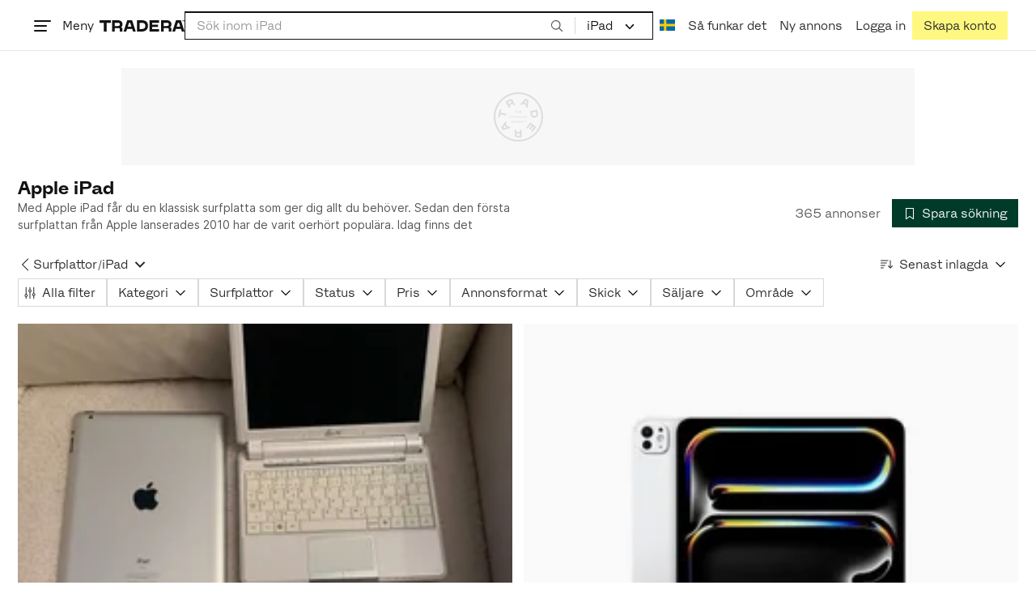

--- FILE ---
content_type: text/css
request_url: https://static.tradera.net/nextweb/_next/static/css/85e9628b4c6d9507.css
body_size: 43113
content:
.bp .item-toast_item-toast__K77rz,.bp .item-toast_item-toast__K77rz:active,.bp .item-toast_item-toast__K77rz:focus,.bp .item-toast_item-toast__K77rz:hover,.item-toast_item-toast__K77rz,.item-toast_item-toast__K77rz:active,.item-toast_item-toast__K77rz:focus,.item-toast_item-toast__K77rz:hover{text-decoration:none;color:var(--color-dark)}.bp .item-toast_item-toast-image__Ec8mW{width:4rem;height:4rem;margin:.25rem;object-fit:cover;flex-shrink:0}.loader_local__XzYCR{display:flex;align-items:center;justify-content:center;position:absolute;top:0;left:0;width:100%;height:100%;background-color:var(--color-white);opacity:0;transition:opacity .5s;z-index:199}.loader_visible__f61gN{opacity:.8}.payment-method-logo_logo-with-border__yeWVu{width:4.5rem;height:1.5rem;padding:.2857142857rem;display:flex;align-items:center;justify-content:flex-end;border:1px solid #e6e6e6}.payment-method-logo_logo-with-border__yeWVu.payment-method-logo_narrow__NvZ5_{width:3.5rem}.payment-method-logo_logo-with-border__yeWVu img{width:100%}.dark-mode .payment-method-logo_logo-with-border__yeWVu{background-color:var(--color-dark)}@media(prefers-color-scheme:dark){.dark-mode-system .payment-method-logo_logo-with-border__yeWVu{background-color:var(--color-dark)}}.payment-method-logo_logo-without-border__tvsjJ{display:block;max-width:4.5rem;height:1.5rem}.payment-method-logo_logoDouble__qhPwF{display:block;width:1.5rem;width:50%!important}.button_theme__kbDOb{--color:var(--color-white);--loading-color:var(--color-white-t50);--hover-text-decoration:none;--border-width:1px;--text-align:center;--padding:0.4285714286rem 0.9285714286rem;--round-size:2rem;--active-transform:scale(0.97);font-size:1rem;line-height:1.5}.button_theme-highlight__2p_cZ{--bg:var(--color-branded);--color:var(--color-gray-800);--hover-bg:var(--color-branded-highlighted);--focus-border-color:var(--color-branded-active);--loading-color:var(--color-gray-800-t60)}.dark-mode .button_theme-highlight__2p_cZ{--color:var(--color-white)}@media(prefers-color-scheme:dark){.dark-mode-system .button_theme-highlight__2p_cZ{--color:var(--color-white)}}.button_theme-primary__QrqFX{--bg:var(--color-primary);--hover-bg:var(--color-primary-highlighted);font-family:HansenGrotesque,Helvetica,sans-serif}.button_theme-primary__QrqFX.button_outline__EasoG{--color:var(--color-primary);--bg:var(--color-white);--border-color:var(--color-primary);--hover-bg:var(--color-primary-outline-hover);--hover-border-color:var(--color-primary);--loading-color:var(--color-primary-t75)}.button_theme-primary__QrqFX.button_ghost__dTLRQ{background-color:rgba(0,0,0,0);color:var(--bg)}.dark-mode .button_theme-primary__QrqFX,.dark-mode .button_theme-primary__QrqFX.button_outline__EasoG{--color:var(--color-dark)}@media(prefers-color-scheme:dark){.dark-mode-system .button_theme-primary__QrqFX,.dark-mode-system .button_theme-primary__QrqFX.button_outline__EasoG{--color:var(--color-dark)}}.button_theme-search__DscB6{--bg:var(--color-secondary);--color:var(--color-gray-800);--hover-bg:var(--color-secondary-highlighted);--focus-border-color:var(--color-secondary-active);--loading-color:var(--color-gray-800-t60)}.button_theme-danger__5gamI{--bg:var(--color-white);--color:var(--color-danger);--border-color:var(--color-danger);--hover-bg:var(--color-danger-outline-hover);--hover-border-color:var(--color-danger);--loading-color:var(--color-danger-t50);font-family:HansenGrotesque,Helvetica,sans-serif}.button_theme-action__zACgY{--bg:var(--color-dark);--hover-bg:var(--color-gray-700);--hover-border-color:var(--color-gray-700);font-family:HansenGrotesque,Helvetica,sans-serif}.button_theme-action__zACgY.button_outline__EasoG{--bg:var(--color-white);--color:var(--color-dark);--border-color:var(--color-light-active);--hover-border-color:var(--color-light-active);--hover-bg:var(--color-dark-outline-hover);--loading-color:var(--color-gray-800-t60)}.button_theme-action__zACgY.button_outline__EasoG.button_inverted__3AxZo{--bg:var(--color-dark);--color:var(--color-white);--border-color:var(--color-light-active);--hover-border-color:var(--color-light);--hover-bg:var(--color-dark)}.button_theme-action__zACgY.button_ghost__dTLRQ{background-color:rgba(0,0,0,0);color:var(--bg);--border-color:var(--color-gray-400);--hover-border-color:var(--color-gray-400)}.button_theme-dropdown__WKgWx,.button_theme-tag__fQvyc{--bg:var(--color-white);--color:var(--color-gray-800);--border-color:var(--color-light-active);--hover-color:var(--color-dark);--hover-bg:var(--color-white);--hover-border-color:var(--color-light-active);--loading-color:var(--color-gray-800-t60)}.button_theme-dropdown__WKgWx{--active-transform:none;font-family:HansenGrotesque,Helvetica,sans-serif}.button_theme-light___dOU_{--bg:var(--color-light);--color:var(--color-gray-800);--hover-bg:var(--color-light-highlighted);--focus-border-color:var(--color-light-active);--loading-color:var(--color-gray-800-t60)}.button_theme-translucent__dvdwR{--bg:var(--color-dark-t70);--hover-bg:var(--color-dark-t60);--border-color:var(--color-gray-500);--focus-border-color:var(--color-gray-600)}.button_theme-text__b6_bC{--color:var(--color-gray-800);--loading-color:var(--color-gray-800-t60);--focus-border-color:var(--color-gray-400);--border-color:transparent;--hover-border-color:transparent;--focus-border-color:transparent}.button_theme-text__b6_bC.button_inverted__3AxZo{--color:var(--color-white);--hover-color:var(--color-white)}.button_theme-link__y9e_l{--bg:transparent;--color:currentColor;--loading-color:var(--color-link-t50);--padding:0;--border-width:0;--hover-text-decoration:none;--hover-color:var(--color-link);--focus-border-color:var(--color-link);--vertical-align:baseline;font-size:inherit;text-decoration:underline}.button_theme-unbutton__ZqdIo{--bg:transparent;--padding:0;--border-width:0;--color:var(--color-gray-800);--loading-color:var(--color-gray-800-t60);--hover-bg:transparent;--focus-border-color:var(--color-gray-400);--active-transform:none;--vertical-align:baseline;--text-align:left;--font-weight:400}.button_theme-mainMenu__MrB8d{--bg:var(--color-white);--color:var(--color-gray-800);--hover-bg:var(--color-branded);--loading-color:var(--color-gray-800-t60)}.dark-mode .button_theme-mainMenu__MrB8d{--hover-color:var(--color-white)}@media(prefers-color-scheme:dark){.dark-mode-system .button_theme-mainMenu__MrB8d{--hover-color:var(--color-white)}}.button_size-xxs__TjySx{font-size:.8571428571rem;line-height:1.16667}.button_size-xs__bTkuc,.button_size-xxs__TjySx:not(.button_theme-unbutton__ZqdIo){--padding:0.1785714286rem 0.4285714286rem}.button_size-xs__bTkuc{--round-size:1.5rem}.button_size-md__5POcX{--padding:0.6785714286rem 2.4285714286rem;--round-size:3rem;font-size:1rem;line-height:1.5}.button_size-md__5POcX.button_fluidFixedIcon__gY1ZQ{--padding:0.6785714286rem 0.9285714286rem}@media(min-width:768px){.button_size-md__5POcX{font-size:1.1428571429rem;line-height:1.3125}}.button_size-lg__Sn1gI{--padding:0.6785714286rem 2.9285714286rem;--round-size:4rem;--font-weight:600;font-size:1.5rem;line-height:1.33334}.button_size-lg__Sn1gI.button_fluidFixedIcon__gY1ZQ{--padding:0.6785714286rem 0.9285714286rem}.button_no-transform__P85un{--active-transform:none}.button_button__bmQqK{position:relative;font-weight:var(--font-weight,500);border-radius:0;padding:var(--padding);white-space:normal;background-color:var(--bg);border:var(--border-width) solid var(--border-color,var(--bg));color:var(--color);display:inline-block;vertical-align:var(--vertical-align,middle);text-align:var(--text-align);transition:color .15s ease-in-out,background-color .15s ease-in-out,border-color .15s ease-in-out,box-shadow .15s ease-in-out}.button_button__bmQqK:not(:disabled):not(.button_disabled__WIFfv):not([aria-disabled=true]){cursor:pointer}.button_button__bmQqK:is(a):focus{background-color:var(--hover-bg);border-color:var(--hover-border-color,var(--hover-bg));color:var(--hover-color,var(--color));-webkit-text-decoration:var(--hover-text-decoration);text-decoration:var(--hover-text-decoration)}@media(hover:hover)and (pointer:fine){.button_button__bmQqK:hover:not(:disabled):not(.button_disabled__WIFfv):not(.button_theme-unbutton__ZqdIo):not([aria-disabled=true]){background-color:var(--hover-bg);border-color:var(--hover-border-color,var(--hover-bg));color:var(--hover-color,var(--color));-webkit-text-decoration:var(--hover-text-decoration);text-decoration:var(--hover-text-decoration)}}.button_button__bmQqK.button_disabled__WIFfv,.button_button__bmQqK:disabled,.button_button__bmQqK[aria-disabled=true]{opacity:.3}.button_button__bmQqK.button_loading__u_tas{pointer-events:none;color:var(--loading-color);-webkit-user-select:none;user-select:none}.button_button__bmQqK:active:not(:disabled):not(.button_disabled__WIFfv):not(.button_loading__u_tas):not([aria-disabled=true]){color:var(--hover-color,var(--color));transform:var(--active-transform)}.keyboard-focus .button_button__bmQqK:focus-visible{outline:var(--color-dark) dotted 3px;outline-offset:var(--focus-outline-offset,3px)}.button_button__bmQqK:focus-visible:not(.button_loading__u_tas){background-color:var(--hover-bg);border-color:var(--focus-border-color,var(--hover-border-color,var(--hover-bg)));color:var(--hover-color,var(--color));-webkit-text-decoration:var(--hover-text-decoration);text-decoration:var(--hover-text-decoration)}.button_button__bmQqK.button_branded-text__anUaZ{font-family:HansenGrotesque,Helvetica,sans-serif}.button_button__bmQqK.button_non-branded-text__xbSLq{font-family:Inter,Helvetica,sans-serif}.button_button__bmQqK.button_wide__ZR_g6{min-width:20rem}.button_button__bmQqK.button_fluid__CPEZu{width:100%;box-sizing:border-box}.button_button__bmQqK.button_round__Md3D1{border-radius:50%;padding:0;width:var(--round-size);height:var(--round-size)}.button_button__bmQqK.button_linkReverted__IwTuC{text-decoration:none;--hover-text-decoration:underline}.button_button__bmQqK svg{vertical-align:text-bottom}.button_loadingIcon__ewkyy{color:var(--color);position:absolute;z-index:1;left:50%;top:50%;transform:translate(-50%,-50%)}.editor-section_editor-section__f1g1n{margin-bottom:0;margin-left:-1rem;margin-right:-1rem;border-top:.5rem solid var(--color-light);padding:1.5rem}@media(min-width:768px){.editor-section_editor-section__f1g1n{margin-bottom:3rem;margin-left:0;margin-right:0;border:1px solid var(--color-gray-300);padding:1.4285714286rem}}.editor-section_editor-sub-section__wRqSg+.editor-section_editor-sub-section__wRqSg{padding-top:1.5rem}.editor-section_editor-section-faded__h8Mec>:not([data-exclude-from-fade=true]){opacity:.2}.base-input-field_inputWrapper__Rj7tz{display:flex;background-color:var(--color-gray-200);align-items:center;justify-content:space-between;border-bottom:1px solid var(--color-gray-400)}.base-input-field_inputWrapper__Rj7tz:focus-within{background-color:var(--color-gray-200-t50);border-bottom-color:var(--color-primary);box-shadow:0 px 1px -1px var(--color-primary)}.keyboard-focus .base-input-field_inputWrapper__Rj7tz:focus-within:has(input:focus-visible){outline:var(--color-dark) dotted 3px;outline-offset:var(--focus-outline-offset,3px)}.base-input-field_inputWrapper__Rj7tz.base-input-field_error__Wt6Yo,.base-input-field_inputWrapper__Rj7tz:has(input:invalid){border-color:var(--color-danger)}.dark-mode .base-input-field_inputWrapper__Rj7tz:focus-within{background-color:var(--color-light)}@media(prefers-color-scheme:dark){.dark-mode-system .base-input-field_inputWrapper__Rj7tz:focus-within{background-color:var(--color-light)}}.base-input-field_disabled__jHRMz{color:var(--color-gray-600)}.base-input-field_input__UOGya{color:var(--color-black);background-color:rgba(0,0,0,0);border:none;font-size:1rem;line-height:1.5;caret-color:var(--color-primary);width:100%;padding:.5rem .5rem .4285714286rem;flex-grow:1}@media(max-width:767.98px){.base-input-field_input__UOGya{font-size:1.1428571429rem;line-height:1.3125}}.base-input-field_input__UOGya:focus-visible{outline:0}.base-input-field_input__UOGya:disabled{color:var(--color-gray-600)}.base-input-field_input__UOGya::placeholder,.base-input-field_input__UOGya:hover::placeholder{color:var(--color-gray-500)}.base-input-field_input__UOGya.base-input-field_hidePlaceholderOnFocus__l4J1U:focus::placeholder{color:rgba(0,0,0,0)}.base-input-field_input__UOGya.base-input-field_noLigatures__ahiz7{font-feature-settings:none;font-variant-ligatures:none}code.text_wrapper__g8400{margin:0 .2em;padding-inline:.4em;padding-block:.2em .1em;font-size:85%;font-family:sfmono-regular,Consolas,liberation mono,Menlo,Courier,monospace;background:rgba(150,150,150,.1);border:1px solid rgba(100,100,100,.2);border-radius:3px}.text_reset__qhVLr{margin:unset;padding:unset}.text_size-london__2CjG1{font-size:1.1428571429rem;line-height:1.3125}.text_size-amsterdam__JZuJI,.text_size-paris__v1cXZ{font-size:1rem;line-height:1.5}.text_size-dublin__1kgec,.text_size-oslo__rGZBE{font-size:.8571428571rem;line-height:1.16667}.text_size-madrid__x5tJ3{font-size:1.5rem;line-height:1.33334}.text_size-berlin__JZgGA{font-size:1.2857142857rem;line-height:1.16667}.dialog-modal_content__gDk65,.dialog-modal_overlay__DdEmC{z-index:302}.dialog-modal_onTop__Cvjmw{z-index:303}.dialog-modal_overlay__DdEmC{position:fixed;top:0;right:0;bottom:0;left:0;overflow:auto;display:inline-flex;flex-direction:column;justify-content:center;align-items:center;background:rgba(0,0,0,.5)}@media(max-width:767.98px){.dialog-modal_overlay__DdEmC.dialog-modal_mobile-alert__ZScz6{padding:1rem}.dialog-modal_overlay__DdEmC.dialog-modal_mobile-fullscreen__JFnoj .dialog-modal_content__gDk65{height:100%!important;width:100%!important}}.dialog-modal_overlay__DdEmC~.dialog-modal_overlay__DdEmC{background:none}.dialog-modal_content__gDk65{background:var(--color-white);-webkit-overflow-scrolling:touch}@media(min-width:768px){.dialog-modal_content__gDk65{display:flex;align-self:center;margin:10vh auto auto;box-shadow:0 0 5rem 0 rgba(0,0,0,.75)}}.overlay_overlay__fTqeO{position:fixed;top:0;bottom:0;left:0;right:0;height:100vh;z-index:299;background-color:rgba(0,0,0,.2);cursor:pointer}.bottom-sheet_bottom-sheet__ZoqTj{left:0;right:0;pointer-events:auto}.bottom-sheet_sheet-container__dRsl2{position:fixed;top:0;right:0;bottom:0;left:0;z-index:301;display:flex;flex-direction:column;justify-content:flex-end;pointer-events:none}.bottom-sheet_onTop__iXb_Z{z-index:303}.scrollable-modal-content_footer__t11dH{column-gap:1rem;row-gap:1rem}@media(min-width:450px){.scrollable-modal-content_footer__t11dH{column-gap:1.5rem}}.scrollable-modal-content_footer__t11dH>*{flex-grow:1;flex-shrink:1;flex-basis:calc(50% - .75rem);white-space:nowrap}.scrollable-modal-content_close-button__G80NQ{right:0;z-index:301}.scrollable-modal-content_shadow__oqniw{box-shadow:0 -.2857142857rem .8571428571rem 0 rgba(0,0,0,.15);z-index:1}.scrollable-modal-content_small-scrollbar__NT6kh{scrollbar-width:thin}.scrollable-modal-content_small-scrollbar__NT6kh::-webkit-scrollbar{width:.5rem}.scrollable-modal-content_small-scrollbar__NT6kh::-webkit-scrollbar-thumb{background-color:var(--color-gray-300);border-radius:.25rem}.header-with-close-button_header__EE_20{min-height:3.5rem}.header-with-close-button_header__EE_20>*{min-width:3rem;flex-shrink:0}.settings-row_settingsRow__U5BYZ{border-bottom:1px solid var(--color-gray-300);padding-bottom:.5rem}.settings-row_settingsRow__U5BYZ .settings-row_subLabel__AM__j{margin-bottom:.5rem}.settings-row_noBorder__Z7feE{border-bottom:none;padding-bottom:0}.divider_component__3D7Tq{display:flex;height:auto;width:100%;white-space:nowrap;text-align:center;border:0}.divider_component__3D7Tq:after,.divider_component__3D7Tq:before{position:relative;width:100%;border-top:1px solid var(--color-gray-300);top:50%;content:"";transform:translateY(calc(50% - .5px))}.divider_component__3D7Tq.divider_dark__Cw9VK:after,.divider_component__3D7Tq.divider_dark__Cw9VK:before{border-top-color:var(--color-gray-400)}.divider_component__3D7Tq.divider_thick__laPd9:after,.divider_component__3D7Tq.divider_thick__laPd9:before{border-top:.5rem solid var(--color-gray-100);transform:translateY(calc(50% - .25rem))}.divider_hideLast__2NTEv:last-of-type{display:none}.dropdown-button_iconOpen__9f7dk{transform:rotate(180deg)}.dropdown-menu_content__up5EM{background:var(--color-white);box-shadow:0 .7142857143rem 3.5714285714rem 0 rgba(0,0,0,.35);z-index:1;position:absolute;margin-top:.3571428571rem;min-width:max-content;max-height:60vh}.dropdown-menu_content__up5EM[data-item-variant=branded]{--item-bg-color:var(--color-branded)}.dropdown-menu_content__up5EM.dropdown-menu_right__mA3WV{right:0}.dropdown-menu_content__up5EM.dropdown-menu_top__8MTqE{bottom:3.5rem}.dropdown-menu_content__up5EM.dropdown-menu_center__Oin88{left:50%;transform:translateX(-50%)}.dropdown-menu_content__up5EM.dropdown-menu_scrollable__vYF_F{overflow-y:auto}.dropdown-menu_content__up5EM:focus-visible{outline:none}.dropdown-menu_item__iL_22{display:flex;flex-shrink:0;align-items:center;height:3rem;font-weight:medium;cursor:pointer}a.dropdown-menu_item__iL_22{text-decoration:none}.dropdown-menu_item__iL_22.disabled{opacity:.5}.dropdown-menu_item__iL_22:active,.dropdown-menu_item__iL_22:focus-visible,.dropdown-menu_item__iL_22:hover{border:none;box-shadow:none;text-decoration:none}.dropdown-menu_item__iL_22:active:not(.disabled),.dropdown-menu_item__iL_22:focus-visible:not(.disabled),.dropdown-menu_item__iL_22:hover:not(.disabled){background-color:var(--item-bg-color,var(--color-light))}.dropdown-menu_item__iL_22+[role=separator]:last-of-type{display:none}.dropdown-menu_item__iL_22[data-gutters=base]{--gutters-size:1.5rem}.dropdown-menu_item__iL_22[data-gutters=double]{--gutters-size:3rem}.dropdown-menu_item__iL_22[data-gutters=small]{--gutters-size:1rem}.dropdown-menu_item__iL_22[data-gutters=medium]{--gutters-size:2rem}.dropdown-menu_item__iL_22[data-gutters=large]{--gutters-size:2.5rem}.dropdown-menu_item__iL_22[data-gutters=xlarge]{--gutters-size:3.5rem}.dropdown-menu_item__iL_22[data-gutters]{padding-left:var(--gutters-size,none);padding-right:var(--gutters-size,none)}.dropdown-menu_separator__JM_Tp{padding-left:.5rem;padding-right:.5rem}@media(min-width:768px){.dropdown-menu_separator__JM_Tp{padding-left:1.5rem;padding-right:1.5rem}}.dropdown-menu_separator__JM_Tp[data-gutters=base]{--gutters-size:1.5rem}.dropdown-menu_separator__JM_Tp[data-gutters=double]{--gutters-size:3rem}.dropdown-menu_separator__JM_Tp[data-gutters=small]{--gutters-size:1rem}.dropdown-menu_separator__JM_Tp[data-gutters=medium]{--gutters-size:2rem}.dropdown-menu_separator__JM_Tp[data-gutters=large]{--gutters-size:2.5rem}.dropdown-menu_separator__JM_Tp[data-gutters=xlarge]{--gutters-size:3.5rem}.dropdown-menu_separator__JM_Tp[data-gutters]{padding-left:var(--gutters-size,none);padding-right:var(--gutters-size,none)}.dropdown-menu_dropdownIconOpen__a7PUq{transform:rotate(180deg)}.dark-mode .dropdown-menu_content__up5EM{border:1px solid var(--color-gray-300)}@media(prefers-color-scheme:dark){.dark-mode-system .dropdown-menu_content__up5EM{border:1px solid var(--color-gray-300)}}
/*! normalize.css v8.0.1 | MIT License | github.com/necolas/normalize.css */main{display:block}h1{font-size:2em;margin:.67em 0}pre{font-family:monospace,monospace;font-size:1em}a{background-color:initial}abbr[title]{border-bottom:none;text-decoration:underline;-webkit-text-decoration:underline dotted;text-decoration:underline dotted}code,kbd,samp{font-family:monospace,monospace;font-size:1em}button,input,optgroup,select,textarea{font-size:100%;line-height:1.15}[type=button]:-moz-focusring,[type=reset]:-moz-focusring,[type=submit]:-moz-focusring,button:-moz-focusring{outline:1px dotted ButtonText}fieldset{padding:.35em .75em .625em}legend{box-sizing:border-box;display:table}[type=checkbox],[type=radio]{box-sizing:border-box;padding:0}[type=search]{-webkit-appearance:textfield}details{display:block}[hidden]{display:none}@font-face{font-family:Inter;font-style:normal;font-weight:600;src:url(https://static.tradera.net/nextweb/_next/static/media/Inter-SemiBold.69de88ac.woff2) format("woff2"),url(https://static.tradera.net/nextweb/_next/static/media/Inter-SemiBold.ffd303d4.woff) format("woff")}@font-face{font-family:Inter;font-style:normal;font-weight:500;src:url(https://static.tradera.net/nextweb/_next/static/media/Inter-Medium.2a62d67e.woff2) format("woff2"),url(https://static.tradera.net/nextweb/_next/static/media/Inter-Medium.0b8fef25.woff) format("woff")}@font-face{font-family:Inter;font-style:normal;font-weight:400;src:url(https://static.tradera.net/nextweb/_next/static/media/Inter-Regular.d594d733.woff2) format("woff2"),url(https://static.tradera.net/nextweb/_next/static/media/Inter-Regular.5624d1df.woff) format("woff")}@font-face{font-family:HansenGrotesque;font-style:normal;font-weight:400;src:url(https://static.tradera.net/nextweb/_next/static/media/HansenGrotesque.7fa24af5.woff2) format("woff2"),url(https://static.tradera.net/nextweb/_next/static/media/HansenGrotesque.f8f3bb67.woff) format("woff")}@font-face{font-family:HansenGrotesque;font-style:italic;font-weight:400;src:url(https://static.tradera.net/nextweb/_next/static/media/HansenGrotesque-Italic.7d6f637d.woff2) format("woff2"),url(https://static.tradera.net/nextweb/_next/static/media/HansenGrotesque-Italic.08028155.woff) format("woff")}@font-face{font-family:HansenGrotesque;font-style:normal;font-weight:600;src:url(https://static.tradera.net/nextweb/_next/static/media/HansenGrotesque-Bold.54c77fd1.woff2) format("woff2"),url(https://static.tradera.net/nextweb/_next/static/media/HansenGrotesque-Bold.f3de1290.woff) format("woff")}@font-face{font-family:HansenGrotesque;font-style:italic;font-weight:600;src:url(https://static.tradera.net/nextweb/_next/static/media/HansenGrotesque-BoldItalic.c0c0a796.woff2) format("woff2"),url(https://static.tradera.net/nextweb/_next/static/media/HansenGrotesque-BoldItalic.9c00f3e9.woff) format("woff")}.alert{position:relative;padding:.5rem;border:1px solid rgba(0,0,0,0);border-radius:.25rem}.alert-heading{color:inherit}.alert-link{font-weight:700}.alert-dismissible{padding-right:2.5rem}.alert-dismissible .close{position:absolute;top:0;right:0;z-index:2;padding:.5rem;color:inherit}.alert-primary{color:#004085;background-color:#cce5ff;border-color:#b8daff}.alert-primary hr{border-top-color:#9fcdff}.alert-primary .alert-link{color:#002752}.alert-secondary{color:#383d41;background-color:#e2e3e5;border-color:#d6d8db}.alert-secondary hr{border-top-color:#c8cbcf}.alert-secondary .alert-link{color:#202326}.alert-success{color:#155724;background-color:#d4edda;border-color:#c3e6cb}.alert-success hr{border-top-color:#b1dfbb}.alert-success .alert-link{color:#0b2e13}.alert-info{color:#0c5460;background-color:#d1ecf1;border-color:#bee5eb}.alert-info hr{border-top-color:#abdde5}.alert-info .alert-link{color:#062c33}.alert-warning{color:#856404;background-color:#fff3cd;border-color:#ffeeba}.alert-warning hr{border-top-color:#ffe8a1}.alert-warning .alert-link{color:#533f03}.alert-danger{color:#721c24;background-color:#f8d7da;border-color:#f5c6cb}.alert-danger hr{border-top-color:#f1b0b7}.alert-danger .alert-link{color:#491217}.alert-light{color:#818182;background-color:#fefefe;border-color:#fdfdfe}.alert-light hr{border-top-color:#ececf6}.alert-light .alert-link{color:#686868}.alert-dark{color:#1b1e21;background-color:#d6d8d9;border-color:#c6c8ca}.alert-dark hr{border-top-color:#b9bbbe}.alert-dark .alert-link{color:#040505}.badge{display:inline-block;padding:.25em .4em;font-size:75%;font-weight:700;line-height:1;text-align:center;white-space:nowrap;vertical-align:initial;border-radius:.25rem;transition:color .15s ease-in-out,background-color .15s ease-in-out,border-color .15s ease-in-out,box-shadow .15s ease-in-out}@media(prefers-reduced-motion:reduce){.badge{transition:none}}a.badge:focus,a.badge:hover{text-decoration:none}.badge:empty{display:none}.btn .badge{position:relative;top:-1px}.badge-pill{padding-right:.6em;padding-left:.6em;border-radius:10rem}.badge-primary{background-color:#007bff}a.badge-primary:focus,a.badge-primary:hover{color:#fff;background-color:#0062cc}a.badge-primary.focus,a.badge-primary:focus{outline:0;box-shadow:0 0 0 .2rem rgba(0,123,255,.5)}.badge-secondary{color:#fff;background-color:#6c757d}a.badge-secondary:focus,a.badge-secondary:hover{color:#fff;background-color:#545b62}a.badge-secondary.focus,a.badge-secondary:focus{outline:0;box-shadow:0 0 0 .2rem rgba(108,117,125,.5)}.badge-success{background-color:#28a745}a.badge-success:focus,a.badge-success:hover{color:#fff;background-color:#1e7e34}a.badge-success.focus,a.badge-success:focus{outline:0;box-shadow:0 0 0 .2rem rgba(40,167,69,.5)}.badge-info{color:#fff;background-color:#17a2b8}a.badge-info:focus,a.badge-info:hover{color:#fff;background-color:#117a8b}a.badge-info.focus,a.badge-info:focus{outline:0;box-shadow:0 0 0 .2rem rgba(23,162,184,.5)}.badge-warning{background-color:#ffc107}a.badge-warning:focus,a.badge-warning:hover{color:#282828;background-color:#d39e00}a.badge-warning.focus,a.badge-warning:focus{outline:0;box-shadow:0 0 0 .2rem rgba(255,193,7,.5)}.badge-danger{background-color:#dc3545}a.badge-danger:focus,a.badge-danger:hover{color:#fff;background-color:#bd2130}a.badge-danger.focus,a.badge-danger:focus{outline:0;box-shadow:0 0 0 .2rem rgba(220,53,69,.5)}.badge-light{background-color:#f8f9fa}a.badge-light:focus,a.badge-light:hover{color:#282828;background-color:#dae0e5}a.badge-light.focus,a.badge-light:focus{outline:0;box-shadow:0 0 0 .2rem rgba(248,249,250,.5)}.badge-dark{background-color:#343a40}a.badge-dark:focus,a.badge-dark:hover{color:#fff;background-color:#1d2124}a.badge-dark.focus,a.badge-dark:focus{outline:0;box-shadow:0 0 0 .2rem rgba(52,58,64,.5)}.btn-group,.btn-group-vertical{position:relative;display:inline-flex;vertical-align:middle}.btn-group-vertical>.btn,.btn-group>.btn{position:relative;flex:1 1 auto}.btn-group-vertical>.btn.active,.btn-group-vertical>.btn:active,.btn-group-vertical>.btn:focus,.btn-group-vertical>.btn:hover,.btn-group>.btn.active,.btn-group>.btn:active,.btn-group>.btn:focus,.btn-group>.btn:hover{z-index:1}.btn-toolbar{display:flex;flex-wrap:wrap;justify-content:flex-start}.btn-toolbar .input-group{width:auto}.btn-group>.btn-group:not(:first-child),.btn-group>.btn:not(:first-child){margin-left:-1px}.btn-group>.btn-group:not(:last-child)>.btn,.btn-group>.btn:not(:last-child):not(.dropdown-toggle){border-top-right-radius:0;border-bottom-right-radius:0}.btn-group>.btn-group:not(:first-child)>.btn,.btn-group>.btn:not(:first-child){border-top-left-radius:0;border-bottom-left-radius:0}.dropdown-toggle-split{padding-right:.75rem;padding-left:.75rem}.dropdown-toggle-split:after,.dropright .dropdown-toggle-split:after,.dropup .dropdown-toggle-split:after{margin-left:0}.dropleft .dropdown-toggle-split:before{margin-right:0}.btn-group-lg>.btn+.dropdown-toggle-split,.btn-group-sm>.btn+.dropdown-toggle-split,.btn-lg+.dropdown-toggle-split,.btn-sm+.dropdown-toggle-split{padding-right:1.125rem;padding-left:1.125rem}.btn-group-vertical{flex-direction:column;align-items:flex-start;justify-content:center}.btn-group-vertical>.btn,.btn-group-vertical>.btn-group{width:100%}.btn-group-vertical>.btn-group:not(:first-child),.btn-group-vertical>.btn:not(:first-child){margin-top:-1px}.btn-group-vertical>.btn-group:not(:last-child)>.btn,.btn-group-vertical>.btn:not(:last-child):not(.dropdown-toggle){border-bottom-right-radius:0;border-bottom-left-radius:0}.btn-group-vertical>.btn-group:not(:first-child)>.btn,.btn-group-vertical>.btn:not(:first-child){border-top-left-radius:0;border-top-right-radius:0}.btn-group-toggle>.btn,.btn-group-toggle>.btn-group>.btn{margin-bottom:0}.btn-group-toggle>.btn input[type=checkbox],.btn-group-toggle>.btn input[type=radio],.btn-group-toggle>.btn-group>.btn input[type=checkbox],.btn-group-toggle>.btn-group>.btn input[type=radio]{position:absolute;clip:rect(0,0,0,0);pointer-events:none}.btn{display:inline-block;color:#121212;text-align:center;white-space:nowrap;vertical-align:middle;-webkit-user-select:none;user-select:none;background-color:rgba(0,0,0,0);border:1px solid rgba(0,0,0,0);padding:0 1rem;transition:color .15s ease-in-out,background-color .15s ease-in-out,border-color .15s ease-in-out,box-shadow .15s ease-in-out}@media(prefers-reduced-motion:reduce){.btn{transition:none}}.btn:hover{color:#121212;text-decoration:none}.btn.focus,.btn:focus{outline:0;box-shadow:none}.btn.disabled,.btn:disabled{opacity:.5}.btn:not(:disabled):not(.disabled){cursor:pointer}a.btn.disabled,fieldset:disabled a.btn{pointer-events:none}.btn-primary{background-color:#007bff;border-color:#007bff}.btn-primary.focus,.btn-primary:focus,.btn-primary:hover{background-color:#0069d9;border-color:#0062cc}.btn-primary.focus,.btn-primary:focus{box-shadow:0 0 0 1px rgba(38,143,255,.5)}.btn-primary.disabled,.btn-primary:disabled{background-color:#007bff;border-color:#007bff}.btn-primary:not(:disabled):not(.disabled).active,.btn-primary:not(:disabled):not(.disabled):active,.show>.btn-primary.dropdown-toggle{background-color:#0062cc;border-color:#005cbf}.btn-primary:not(:disabled):not(.disabled).active:focus,.btn-primary:not(:disabled):not(.disabled):active:focus,.show>.btn-primary.dropdown-toggle:focus{box-shadow:0 0 0 1px rgba(38,143,255,.5)}.btn-secondary{color:#fff;background-color:#6c757d;border-color:#6c757d}.btn-secondary.focus,.btn-secondary:focus,.btn-secondary:hover{color:#fff;background-color:#5a6268;border-color:#545b62}.btn-secondary.focus,.btn-secondary:focus{box-shadow:0 0 0 1px rgba(130,138,145,.5)}.btn-secondary.disabled,.btn-secondary:disabled{background-color:#6c757d;border-color:#6c757d}.btn-secondary:not(:disabled):not(.disabled).active,.btn-secondary:not(:disabled):not(.disabled):active,.show>.btn-secondary.dropdown-toggle{color:#fff;background-color:#545b62;border-color:#4e555b}.btn-secondary:not(:disabled):not(.disabled).active:focus,.btn-secondary:not(:disabled):not(.disabled):active:focus,.show>.btn-secondary.dropdown-toggle:focus{box-shadow:0 0 0 1px rgba(130,138,145,.5)}.btn-success{background-color:#28a745;border-color:#28a745}.btn-success.focus,.btn-success:focus,.btn-success:hover{background-color:#218838;border-color:#1e7e34}.btn-success.focus,.btn-success:focus{box-shadow:0 0 0 1px rgba(72,180,97,.5)}.btn-success.disabled,.btn-success:disabled{background-color:#28a745;border-color:#28a745}.btn-success:not(:disabled):not(.disabled).active,.btn-success:not(:disabled):not(.disabled):active,.show>.btn-success.dropdown-toggle{background-color:#1e7e34;border-color:#1c7430}.btn-success:not(:disabled):not(.disabled).active:focus,.btn-success:not(:disabled):not(.disabled):active:focus,.show>.btn-success.dropdown-toggle:focus{box-shadow:0 0 0 1px rgba(72,180,97,.5)}.btn-info{color:#fff;background-color:#17a2b8;border-color:#17a2b8}.btn-info.focus,.btn-info:focus,.btn-info:hover{color:#fff;background-color:#138496;border-color:#117a8b}.btn-info.focus,.btn-info:focus{box-shadow:0 0 0 1px rgba(58,176,195,.5)}.btn-info.disabled,.btn-info:disabled{background-color:#17a2b8;border-color:#17a2b8}.btn-info:not(:disabled):not(.disabled).active,.btn-info:not(:disabled):not(.disabled):active,.show>.btn-info.dropdown-toggle{color:#fff;background-color:#117a8b;border-color:#10707f}.btn-info:not(:disabled):not(.disabled).active:focus,.btn-info:not(:disabled):not(.disabled):active:focus,.show>.btn-info.dropdown-toggle:focus{box-shadow:0 0 0 1px rgba(58,176,195,.5)}.btn-warning{background-color:#ffc107;border-color:#ffc107}.btn-warning.focus,.btn-warning:focus,.btn-warning:hover{background-color:#e0a800;border-color:#d39e00}.btn-warning.focus,.btn-warning:focus{box-shadow:0 0 0 1px rgba(223,170,12,.5)}.btn-warning.disabled,.btn-warning:disabled{background-color:#ffc107;border-color:#ffc107}.btn-warning:not(:disabled):not(.disabled).active,.btn-warning:not(:disabled):not(.disabled):active,.show>.btn-warning.dropdown-toggle{color:#fff;background-color:#d39e00;border-color:#c69500}.btn-warning:not(:disabled):not(.disabled).active:focus,.btn-warning:not(:disabled):not(.disabled):active:focus,.show>.btn-warning.dropdown-toggle:focus{box-shadow:0 0 0 1px rgba(223,170,12,.5)}.btn-danger{background-color:#dc3545;border-color:#dc3545}.btn-danger.focus,.btn-danger:focus,.btn-danger:hover{background-color:#c82333;border-color:#bd2130}.btn-danger.focus,.btn-danger:focus{box-shadow:0 0 0 1px rgba(225,83,97,.5)}.btn-danger.disabled,.btn-danger:disabled{background-color:#dc3545;border-color:#dc3545}.btn-danger:not(:disabled):not(.disabled).active,.btn-danger:not(:disabled):not(.disabled):active,.show>.btn-danger.dropdown-toggle{background-color:#bd2130;border-color:#b21f2d}.btn-danger:not(:disabled):not(.disabled).active:focus,.btn-danger:not(:disabled):not(.disabled):active:focus,.show>.btn-danger.dropdown-toggle:focus{box-shadow:0 0 0 1px rgba(225,83,97,.5)}.btn-light{background-color:#f8f9fa;border-color:#f8f9fa}.btn-light.focus,.btn-light:focus,.btn-light:hover{background-color:#e2e6ea;border-color:#dae0e5}.btn-light.focus,.btn-light:focus{box-shadow:0 0 0 1px rgba(217,218,219,.5)}.btn-light.disabled,.btn-light:disabled{background-color:#f8f9fa;border-color:#f8f9fa}.btn-light:not(:disabled):not(.disabled).active,.btn-light:not(:disabled):not(.disabled):active,.show>.btn-light.dropdown-toggle{background-color:#dae0e5;border-color:#d3d9df}.btn-light:not(:disabled):not(.disabled).active:focus,.btn-light:not(:disabled):not(.disabled):active:focus,.show>.btn-light.dropdown-toggle:focus{box-shadow:0 0 0 1px rgba(217,218,219,.5)}.btn-dark{background-color:#343a40;border-color:#343a40}.btn-dark.focus,.btn-dark:focus,.btn-dark:hover{background-color:#23272b;border-color:#1d2124}.btn-dark.focus,.btn-dark:focus{box-shadow:0 0 0 1px rgba(82,88,93,.5)}.btn-dark.disabled,.btn-dark:disabled{background-color:#343a40;border-color:#343a40}.btn-dark:not(:disabled):not(.disabled).active,.btn-dark:not(:disabled):not(.disabled):active,.show>.btn-dark.dropdown-toggle{background-color:#1d2124;border-color:#171a1d}.btn-dark:not(:disabled):not(.disabled).active:focus,.btn-dark:not(:disabled):not(.disabled):active:focus,.show>.btn-dark.dropdown-toggle:focus{box-shadow:0 0 0 1px rgba(82,88,93,.5)}.btn-outline-primary{color:#007bff;border-color:#007bff}.btn-outline-primary:hover{color:#fff;background-color:#007bff;border-color:#007bff}.btn-outline-primary.focus,.btn-outline-primary:focus{box-shadow:0 0 0 1px rgba(0,123,255,.5)}.btn-outline-primary.disabled,.btn-outline-primary:disabled{color:#007bff;background-color:rgba(0,0,0,0)}.btn-outline-primary:not(:disabled):not(.disabled).active,.btn-outline-primary:not(:disabled):not(.disabled):active,.show>.btn-outline-primary.dropdown-toggle{color:#fff;background-color:#007bff;border-color:#007bff}.btn-outline-primary:not(:disabled):not(.disabled).active:focus,.btn-outline-primary:not(:disabled):not(.disabled):active:focus,.show>.btn-outline-primary.dropdown-toggle:focus{box-shadow:0 0 0 1px rgba(0,123,255,.5)}.btn-outline-secondary{color:#6c757d;border-color:#6c757d}.btn-outline-secondary:hover{color:#fff;background-color:#6c757d;border-color:#6c757d}.btn-outline-secondary.focus,.btn-outline-secondary:focus{box-shadow:0 0 0 1px rgba(108,117,125,.5)}.btn-outline-secondary.disabled,.btn-outline-secondary:disabled{color:#6c757d;background-color:rgba(0,0,0,0)}.btn-outline-secondary:not(:disabled):not(.disabled).active,.btn-outline-secondary:not(:disabled):not(.disabled):active,.show>.btn-outline-secondary.dropdown-toggle{color:#fff;background-color:#6c757d;border-color:#6c757d}.btn-outline-secondary:not(:disabled):not(.disabled).active:focus,.btn-outline-secondary:not(:disabled):not(.disabled):active:focus,.show>.btn-outline-secondary.dropdown-toggle:focus{box-shadow:0 0 0 1px rgba(108,117,125,.5)}.btn-outline-success{color:#28a745;border-color:#28a745}.btn-outline-success:hover{color:#fff;background-color:#28a745;border-color:#28a745}.btn-outline-success.focus,.btn-outline-success:focus{box-shadow:0 0 0 1px rgba(40,167,69,.5)}.btn-outline-success.disabled,.btn-outline-success:disabled{color:#28a745;background-color:rgba(0,0,0,0)}.btn-outline-success:not(:disabled):not(.disabled).active,.btn-outline-success:not(:disabled):not(.disabled):active,.show>.btn-outline-success.dropdown-toggle{color:#fff;background-color:#28a745;border-color:#28a745}.btn-outline-success:not(:disabled):not(.disabled).active:focus,.btn-outline-success:not(:disabled):not(.disabled):active:focus,.show>.btn-outline-success.dropdown-toggle:focus{box-shadow:0 0 0 1px rgba(40,167,69,.5)}.btn-outline-info{color:#17a2b8;border-color:#17a2b8}.btn-outline-info:hover{color:#fff;background-color:#17a2b8;border-color:#17a2b8}.btn-outline-info.focus,.btn-outline-info:focus{box-shadow:0 0 0 1px rgba(23,162,184,.5)}.btn-outline-info.disabled,.btn-outline-info:disabled{color:#17a2b8;background-color:rgba(0,0,0,0)}.btn-outline-info:not(:disabled):not(.disabled).active,.btn-outline-info:not(:disabled):not(.disabled):active,.show>.btn-outline-info.dropdown-toggle{color:#fff;background-color:#17a2b8;border-color:#17a2b8}.btn-outline-info:not(:disabled):not(.disabled).active:focus,.btn-outline-info:not(:disabled):not(.disabled):active:focus,.show>.btn-outline-info.dropdown-toggle:focus{box-shadow:0 0 0 1px rgba(23,162,184,.5)}.btn-outline-warning{color:#ffc107;border-color:#ffc107}.btn-outline-warning:hover{color:#282828;background-color:#ffc107;border-color:#ffc107}.btn-outline-warning.focus,.btn-outline-warning:focus{box-shadow:0 0 0 1px rgba(255,193,7,.5)}.btn-outline-warning.disabled,.btn-outline-warning:disabled{color:#ffc107;background-color:rgba(0,0,0,0)}.btn-outline-warning:not(:disabled):not(.disabled).active,.btn-outline-warning:not(:disabled):not(.disabled):active,.show>.btn-outline-warning.dropdown-toggle{color:#282828;background-color:#ffc107;border-color:#ffc107}.btn-outline-warning:not(:disabled):not(.disabled).active:focus,.btn-outline-warning:not(:disabled):not(.disabled):active:focus,.show>.btn-outline-warning.dropdown-toggle:focus{box-shadow:0 0 0 1px rgba(255,193,7,.5)}.btn-outline-danger{color:#dc3545;border-color:#dc3545}.btn-outline-danger:hover{color:#fff;background-color:#dc3545;border-color:#dc3545}.btn-outline-danger.focus,.btn-outline-danger:focus{box-shadow:0 0 0 1px rgba(220,53,69,.5)}.btn-outline-danger.disabled,.btn-outline-danger:disabled{color:#dc3545;background-color:rgba(0,0,0,0)}.btn-outline-danger:not(:disabled):not(.disabled).active,.btn-outline-danger:not(:disabled):not(.disabled):active,.show>.btn-outline-danger.dropdown-toggle{color:#fff;background-color:#dc3545;border-color:#dc3545}.btn-outline-danger:not(:disabled):not(.disabled).active:focus,.btn-outline-danger:not(:disabled):not(.disabled):active:focus,.show>.btn-outline-danger.dropdown-toggle:focus{box-shadow:0 0 0 1px rgba(220,53,69,.5)}.btn-outline-light{color:#f8f9fa;border-color:#f8f9fa}.btn-outline-light:hover{color:#282828;background-color:#f8f9fa;border-color:#f8f9fa}.btn-outline-light.focus,.btn-outline-light:focus{box-shadow:0 0 0 1px rgba(248,249,250,.5)}.btn-outline-light.disabled,.btn-outline-light:disabled{color:#f8f9fa;background-color:rgba(0,0,0,0)}.btn-outline-light:not(:disabled):not(.disabled).active,.btn-outline-light:not(:disabled):not(.disabled):active,.show>.btn-outline-light.dropdown-toggle{color:#282828;background-color:#f8f9fa;border-color:#f8f9fa}.btn-outline-light:not(:disabled):not(.disabled).active:focus,.btn-outline-light:not(:disabled):not(.disabled):active:focus,.show>.btn-outline-light.dropdown-toggle:focus{box-shadow:0 0 0 1px rgba(248,249,250,.5)}.btn-outline-dark{color:#343a40;border-color:#343a40}.btn-outline-dark:hover{color:#fff;background-color:#343a40;border-color:#343a40}.btn-outline-dark.focus,.btn-outline-dark:focus{box-shadow:0 0 0 1px rgba(52,58,64,.5)}.btn-outline-dark.disabled,.btn-outline-dark:disabled{color:#343a40;background-color:rgba(0,0,0,0)}.btn-outline-dark:not(:disabled):not(.disabled).active,.btn-outline-dark:not(:disabled):not(.disabled):active,.show>.btn-outline-dark.dropdown-toggle{color:#fff;background-color:#343a40;border-color:#343a40}.btn-outline-dark:not(:disabled):not(.disabled).active:focus,.btn-outline-dark:not(:disabled):not(.disabled):active:focus,.show>.btn-outline-dark.dropdown-toggle:focus{box-shadow:0 0 0 1px rgba(52,58,64,.5)}.btn-link{font-weight:400;text-decoration:none}.btn-link:hover{color:currentColor}.btn-link.focus,.btn-link:focus,.btn-link:hover{text-decoration:underline}.btn-link.disabled,.btn-link:disabled{color:#575757;pointer-events:none}.btn-group-lg>.btn,.btn-lg{padding:0 1.5rem;font-size:1.25rem;line-height:1.5;border-radius:.3rem}.btn-group-sm>.btn,.btn-sm{padding:0 1.5rem;font-size:.875rem;line-height:1.5;border-radius:.2rem}.btn-block{display:block;width:100%}.btn-block+.btn-block{margin-top:.5rem}input[type=button].btn-block,input[type=reset].btn-block,input[type=submit].btn-block{width:100%}.dropdown,.dropleft,.dropright,.dropup{position:relative}.dropdown-toggle{white-space:nowrap}.dropdown-toggle:after{display:inline-block;margin-left:.255em;vertical-align:.255em;content:"";border-top:.3em solid;border-right:.3em solid rgba(0,0,0,0);border-bottom:0;border-left:.3em solid rgba(0,0,0,0)}.dropdown-toggle:empty:after{margin-left:0}.dropdown-menu{position:absolute;top:100%;left:0;z-index:1000;display:none;float:left;min-width:10rem;padding:.5rem 0;margin:.125rem 0 0;font-size:1rem;color:#212529;text-align:left;list-style:none;background-color:#fff;background-clip:padding-box;border:1px solid rgba(0,0,0,.15);border-radius:.25rem}.dropdown-menu-left{right:auto;left:0}.dropdown-menu-right{right:0;left:auto}@media(min-width:450px){.dropdown-menu-sm-left{right:auto;left:0}.dropdown-menu-sm-right{right:0;left:auto}}@media(min-width:768px){.dropdown-menu-md-left{right:auto;left:0}.dropdown-menu-md-right{right:0;left:auto}}@media(min-width:1024px){.dropdown-menu-lg-left{right:auto;left:0}.dropdown-menu-lg-right{right:0;left:auto}}@media(min-width:1250px){.dropdown-menu-xl-left{right:auto;left:0}.dropdown-menu-xl-right{right:0;left:auto}}.dropup .dropdown-menu{top:auto;bottom:100%;margin-top:0;margin-bottom:.125rem}.dropup .dropdown-toggle:after{display:inline-block;margin-left:.255em;vertical-align:.255em;content:"";border-top:0;border-right:.3em solid rgba(0,0,0,0);border-bottom:.3em solid;border-left:.3em solid rgba(0,0,0,0)}.dropup .dropdown-toggle:empty:after{margin-left:0}.dropright .dropdown-menu{top:0;right:auto;left:100%;margin-top:0;margin-left:.125rem}.dropright .dropdown-toggle:after{display:inline-block;margin-left:.255em;vertical-align:.255em;content:"";border-top:.3em solid rgba(0,0,0,0);border-right:0;border-bottom:.3em solid rgba(0,0,0,0);border-left:.3em solid}.dropright .dropdown-toggle:empty:after{margin-left:0}.dropright .dropdown-toggle:after{vertical-align:0}.dropleft .dropdown-menu{top:0;right:100%;left:auto;margin-top:0;margin-right:.125rem}.dropleft .dropdown-toggle:after{display:inline-block;margin-left:.255em;vertical-align:.255em;content:"";display:none}.dropleft .dropdown-toggle:before{display:inline-block;margin-right:.255em;vertical-align:.255em;content:"";border-top:.3em solid rgba(0,0,0,0);border-right:.3em solid;border-bottom:.3em solid rgba(0,0,0,0)}.dropleft .dropdown-toggle:empty:after{margin-left:0}.dropleft .dropdown-toggle:before{vertical-align:0}.dropdown-menu[x-placement^=bottom],.dropdown-menu[x-placement^=left],.dropdown-menu[x-placement^=right],.dropdown-menu[x-placement^=top]{right:auto;bottom:auto}.dropdown-divider{height:0;margin:.5rem 0;overflow:hidden;border-top:1px solid #e9ecef}.dropdown-item{display:block;width:100%;padding:.25rem 1.5rem;clear:both;font-weight:400;color:#212529;text-align:inherit;white-space:nowrap;background-color:rgba(0,0,0,0);border:0}.dropdown-item:focus,.dropdown-item:hover{color:#16181b;text-decoration:none;background-color:#e9ecef}.dropdown-item.active,.dropdown-item:active{color:#fff;text-decoration:none;background-color:#007bff}.dropdown-item.disabled,.dropdown-item:disabled{color:#adb5bd;pointer-events:none;background-color:rgba(0,0,0,0)}.dropdown-menu.show{display:block}.dropdown-header{display:block;padding:.5rem 1.5rem;margin-bottom:0;font-size:.875rem;color:#6c757d;white-space:nowrap}.dropdown-item-text{display:block;padding:.25rem 1.5rem;color:#212529}.form-control{display:block;width:100%;height:2.5rem;padding:0 .75rem;font-size:1rem;font-weight:400;line-height:1.5;color:#495057;background-color:#fff;background-clip:padding-box;border:1px solid #ced4da;border-radius:.25rem;transition:border-color .15s ease-in-out,box-shadow .15s ease-in-out}@media(prefers-reduced-motion:reduce){.form-control{transition:none}}.form-control::-ms-expand{background-color:rgba(0,0,0,0);border:0}.form-control:focus{color:#495057;background-color:#fff;border-color:#80bdff;outline:0;box-shadow:none}.form-control::placeholder{color:#6c757d;opacity:1}.form-control:disabled,.form-control[readonly]{background-color:#f0f1f5;opacity:1}input[type=date].form-control,input[type=datetime-local].form-control,input[type=month].form-control,input[type=time].form-control{-webkit-appearance:none;appearance:none}select.form-control:-moz-focusring{color:rgba(0,0,0,0);text-shadow:0 0 0 #495057}select.form-control:focus::-ms-value{color:#495057;background-color:#fff}.form-control-file,.form-control-range{display:block;width:100%}.col-form-label{padding-top:1px;padding-bottom:1px;margin-bottom:0;font-size:inherit;line-height:1.5}.col-form-label-lg{padding-top:calc(.5rem + 1px);padding-bottom:calc(.5rem + 1px);font-size:1.25rem;line-height:1.5}.col-form-label-sm{padding-top:calc(.25rem + 1px);padding-bottom:calc(.25rem + 1px);font-size:.875rem;line-height:1.5}.form-control-plaintext{display:block;width:100%;padding:0;margin-bottom:0;font-size:1rem;line-height:1.5;color:#212529;background-color:rgba(0,0,0,0);border:solid rgba(0,0,0,0);border-width:1px 0}.form-control-plaintext.form-control-lg,.form-control-plaintext.form-control-sm{padding-right:0;padding-left:0}.form-control-sm{height:1.5rem;padding:.25rem .5rem;font-size:.875rem;line-height:1.5;border-radius:.2rem}.form-control-lg{padding:.5rem 1rem;font-size:1.25rem;line-height:1.5;border-radius:.3rem}select.form-control[multiple],select.form-control[size],textarea.form-control{height:auto}.form-group{margin-bottom:1rem}.form-text{display:block;margin-top:.25rem}.form-row{display:flex;flex-wrap:wrap;margin-right:-5px;margin-left:-5px}.form-row>.col,.form-row>[class*=col-]{padding-right:5px;padding-left:5px}.form-check{position:relative;display:block;padding-left:1.25rem}.form-check-input{position:absolute;margin-top:.3rem;margin-left:-1.25rem}.form-check-input:disabled~.form-check-label,.form-check-input[disabled]~.form-check-label{color:#575757}.form-check-label{margin-bottom:0}.form-check-inline{display:inline-flex;align-items:center;padding-left:0;margin-right:.75rem}.form-check-inline .form-check-input{position:static;margin-top:0;margin-right:.3125rem;margin-left:0}.valid-feedback{display:none;width:100%;margin-top:.25rem;font-size:.875em;color:#28a745}.valid-tooltip{position:absolute;top:100%;left:0;z-index:5;display:none;max-width:100%;padding:.25rem .5rem;margin-top:.1rem;font-size:.875rem;line-height:1.5;color:#fff;background-color:rgba(40,167,69,.9);border-radius:.25rem}.form-row>.col>.valid-tooltip,.form-row>[class*=col-]>.valid-tooltip{left:5px}.is-valid~.valid-feedback,.is-valid~.valid-tooltip,.was-validated :valid~.valid-feedback,.was-validated :valid~.valid-tooltip{display:block}.form-control.is-valid,.was-validated .form-control:valid{border-color:#28a745;padding-right:calc(1.5em + .75rem)!important;background-image:url("data:image/svg+xml,%3csvg xmlns='http://www.w3.org/2000/svg' width='8' height='8' viewBox='0 0 8 8'%3e%3cpath fill='%2328a745' d='M2.3 6.73L.6 4.53c-.4-1.04.46-1.4 1.1-.8l1.1 1.4 3.4-3.8c.6-.63 1.6-.27 1.2.7l-4 4.6c-.43.5-.8.4-1.1.1z'/%3e%3c/svg%3e");background-repeat:no-repeat;background-position:right calc(.375em + .1875rem) center;background-size:calc(.75em + .375rem) calc(.75em + .375rem)}.form-control.is-valid:focus,.was-validated .form-control:valid:focus{border-color:#28a745;box-shadow:0 0 0 .2rem rgba(40,167,69,.25)}.was-validated select.form-control:valid,select.form-control.is-valid{padding-right:3rem!important;background-position:right 1.5rem center}.was-validated textarea.form-control:valid,textarea.form-control.is-valid{padding-right:calc(1.5em + .75rem);background-position:top calc(.375em + .1875rem) right calc(.375em + .1875rem)}.custom-select.is-valid,.was-validated .custom-select:valid{border-color:#28a745;padding-right:calc(.75em + 2.3125rem)!important;background:url("data:image/svg+xml,%3csvg xmlns='http://www.w3.org/2000/svg' width='4' height='5' viewBox='0 0 4 5'%3e%3cpath fill='%23343a40' d='M2 0L0 2h4zm0 5L0 3h4z'/%3e%3c/svg%3e") right .75rem center/8px 10px no-repeat,#fff url("data:image/svg+xml,%3csvg xmlns='http://www.w3.org/2000/svg' width='8' height='8' viewBox='0 0 8 8'%3e%3cpath fill='%2328a745' d='M2.3 6.73L.6 4.53c-.4-1.04.46-1.4 1.1-.8l1.1 1.4 3.4-3.8c.6-.63 1.6-.27 1.2.7l-4 4.6c-.43.5-.8.4-1.1.1z'/%3e%3c/svg%3e") center right 1.75rem/calc(.75em + .375rem) calc(.75em + .375rem) no-repeat}.custom-select.is-valid:focus,.was-validated .custom-select:valid:focus{border-color:#28a745;box-shadow:0 0 0 .2rem rgba(40,167,69,.25)}.form-check-input.is-valid~.form-check-label,.was-validated .form-check-input:valid~.form-check-label{color:#28a745}.form-check-input.is-valid~.valid-feedback,.form-check-input.is-valid~.valid-tooltip,.was-validated .form-check-input:valid~.valid-feedback,.was-validated .form-check-input:valid~.valid-tooltip{display:block}.custom-control-input.is-valid~.custom-control-label,.was-validated .custom-control-input:valid~.custom-control-label{color:#28a745}.custom-control-input.is-valid~.custom-control-label:before,.was-validated .custom-control-input:valid~.custom-control-label:before{border-color:#28a745}.custom-control-input.is-valid:checked~.custom-control-label:before,.was-validated .custom-control-input:valid:checked~.custom-control-label:before{border-color:#34ce57;background-color:#34ce57}.custom-control-input.is-valid:focus~.custom-control-label:before,.was-validated .custom-control-input:valid:focus~.custom-control-label:before{box-shadow:0 0 0 .2rem rgba(40,167,69,.25)}.custom-control-input.is-valid:focus:not(:checked)~.custom-control-label:before,.custom-file-input.is-valid~.custom-file-label,.was-validated .custom-control-input:valid:focus:not(:checked)~.custom-control-label:before,.was-validated .custom-file-input:valid~.custom-file-label{border-color:#28a745}.custom-file-input.is-valid:focus~.custom-file-label,.was-validated .custom-file-input:valid:focus~.custom-file-label{border-color:#28a745;box-shadow:0 0 0 .2rem rgba(40,167,69,.25)}.invalid-feedback{display:none;width:100%;margin-top:.25rem;font-size:.875em;color:#dc3545}.invalid-tooltip{position:absolute;top:100%;left:0;z-index:5;display:none;max-width:100%;padding:.25rem .5rem;margin-top:.1rem;font-size:.875rem;line-height:1.5;color:#fff;background-color:rgba(220,53,69,.9);border-radius:.25rem}.form-row>.col>.invalid-tooltip,.form-row>[class*=col-]>.invalid-tooltip{left:5px}.is-invalid~.invalid-feedback,.is-invalid~.invalid-tooltip,.was-validated :invalid~.invalid-feedback,.was-validated :invalid~.invalid-tooltip{display:block}.form-control.is-invalid,.was-validated .form-control:invalid{border-color:#dc3545;padding-right:calc(1.5em + .75rem)!important;background-image:url("data:image/svg+xml,%3csvg xmlns='http://www.w3.org/2000/svg' width='12' height='12' fill='none' stroke='%23dc3545' viewBox='0 0 12 12'%3e%3ccircle cx='6' cy='6' r='4.5'/%3e%3cpath stroke-linejoin='round' d='M5.8 3.6h.4L6 6.5z'/%3e%3ccircle cx='6' cy='8.2' r='.6' fill='%23dc3545' stroke='none'/%3e%3c/svg%3e");background-repeat:no-repeat;background-position:right calc(.375em + .1875rem) center;background-size:calc(.75em + .375rem) calc(.75em + .375rem)}.form-control.is-invalid:focus,.was-validated .form-control:invalid:focus{border-color:#dc3545;box-shadow:0 0 0 .2rem rgba(220,53,69,.25)}.was-validated select.form-control:invalid,select.form-control.is-invalid{padding-right:3rem!important;background-position:right 1.5rem center}.was-validated textarea.form-control:invalid,textarea.form-control.is-invalid{padding-right:calc(1.5em + .75rem);background-position:top calc(.375em + .1875rem) right calc(.375em + .1875rem)}.custom-select.is-invalid,.was-validated .custom-select:invalid{border-color:#dc3545;padding-right:calc(.75em + 2.3125rem)!important;background:url("data:image/svg+xml,%3csvg xmlns='http://www.w3.org/2000/svg' width='4' height='5' viewBox='0 0 4 5'%3e%3cpath fill='%23343a40' d='M2 0L0 2h4zm0 5L0 3h4z'/%3e%3c/svg%3e") right .75rem center/8px 10px no-repeat,#fff url("data:image/svg+xml,%3csvg xmlns='http://www.w3.org/2000/svg' width='12' height='12' fill='none' stroke='%23dc3545' viewBox='0 0 12 12'%3e%3ccircle cx='6' cy='6' r='4.5'/%3e%3cpath stroke-linejoin='round' d='M5.8 3.6h.4L6 6.5z'/%3e%3ccircle cx='6' cy='8.2' r='.6' fill='%23dc3545' stroke='none'/%3e%3c/svg%3e") center right 1.75rem/calc(.75em + .375rem) calc(.75em + .375rem) no-repeat}.custom-select.is-invalid:focus,.was-validated .custom-select:invalid:focus{border-color:#dc3545;box-shadow:0 0 0 .2rem rgba(220,53,69,.25)}.form-check-input.is-invalid~.form-check-label,.was-validated .form-check-input:invalid~.form-check-label{color:#dc3545}.form-check-input.is-invalid~.invalid-feedback,.form-check-input.is-invalid~.invalid-tooltip,.was-validated .form-check-input:invalid~.invalid-feedback,.was-validated .form-check-input:invalid~.invalid-tooltip{display:block}.custom-control-input.is-invalid~.custom-control-label,.was-validated .custom-control-input:invalid~.custom-control-label{color:#dc3545}.custom-control-input.is-invalid~.custom-control-label:before,.was-validated .custom-control-input:invalid~.custom-control-label:before{border-color:#dc3545}.custom-control-input.is-invalid:checked~.custom-control-label:before,.was-validated .custom-control-input:invalid:checked~.custom-control-label:before{border-color:#e4606d;background-color:#e4606d}.custom-control-input.is-invalid:focus~.custom-control-label:before,.was-validated .custom-control-input:invalid:focus~.custom-control-label:before{box-shadow:0 0 0 .2rem rgba(220,53,69,.25)}.custom-control-input.is-invalid:focus:not(:checked)~.custom-control-label:before,.custom-file-input.is-invalid~.custom-file-label,.was-validated .custom-control-input:invalid:focus:not(:checked)~.custom-control-label:before,.was-validated .custom-file-input:invalid~.custom-file-label{border-color:#dc3545}.custom-file-input.is-invalid:focus~.custom-file-label,.was-validated .custom-file-input:invalid:focus~.custom-file-label{border-color:#dc3545;box-shadow:0 0 0 .2rem rgba(220,53,69,.25)}.form-inline{display:flex;flex-flow:row wrap;align-items:center}.form-inline .form-check{width:100%}@media(min-width:450px){.form-inline label{justify-content:center}.form-inline .form-group,.form-inline label{display:flex;align-items:center;margin-bottom:0}.form-inline .form-group{flex:0 0 auto;flex-flow:row wrap}.form-inline .form-control{display:inline-block;width:auto;vertical-align:middle}.form-inline .form-control-plaintext{display:inline-block}.form-inline .custom-select,.form-inline .input-group{width:auto}.form-inline .form-check{display:flex;align-items:center;justify-content:center;width:auto;padding-left:0}.form-inline .form-check-input{position:relative;flex-shrink:0;margin-top:0;margin-right:.25rem;margin-left:0}.form-inline .custom-control{align-items:center;justify-content:center}.form-inline .custom-control-label{margin-bottom:0}}.input-group{position:relative;display:flex;flex-wrap:wrap;align-items:stretch;width:100%}.input-group>.custom-file,.input-group>.custom-select,.input-group>.form-control,.input-group>.form-control-plaintext{position:relative;flex:1 1 auto;width:1%;min-width:0;margin-bottom:0}.input-group>.custom-file+.custom-file,.input-group>.custom-file+.custom-select,.input-group>.custom-file+.form-control,.input-group>.custom-select+.custom-file,.input-group>.custom-select+.custom-select,.input-group>.custom-select+.form-control,.input-group>.form-control+.custom-file,.input-group>.form-control+.custom-select,.input-group>.form-control+.form-control,.input-group>.form-control-plaintext+.custom-file,.input-group>.form-control-plaintext+.custom-select,.input-group>.form-control-plaintext+.form-control{margin-left:-1px}.input-group>.custom-file .custom-file-input:focus~.custom-file-label,.input-group>.custom-select:focus,.input-group>.form-control:focus{z-index:3}.input-group>.custom-file .custom-file-input:focus{z-index:4}.input-group>.custom-select:not(:first-child),.input-group>.form-control:not(:first-child){border-top-left-radius:0;border-bottom-left-radius:0}.input-group>.custom-file{display:flex;align-items:center}.input-group>.custom-file:not(:last-child) .custom-file-label,.input-group>.custom-file:not(:last-child) .custom-file-label:after{border-top-right-radius:0;border-bottom-right-radius:0}.input-group>.custom-file:not(:first-child) .custom-file-label{border-top-left-radius:0;border-bottom-left-radius:0}.input-group.has-validation>.custom-file:nth-last-child(n+3) .custom-file-label,.input-group.has-validation>.custom-file:nth-last-child(n+3) .custom-file-label:after,.input-group.has-validation>.custom-select:nth-last-child(n+3),.input-group.has-validation>.form-control:nth-last-child(n+3),.input-group:not(.has-validation)>.custom-file:not(:last-child) .custom-file-label,.input-group:not(.has-validation)>.custom-file:not(:last-child) .custom-file-label:after,.input-group:not(.has-validation)>.custom-select:not(:last-child),.input-group:not(.has-validation)>.form-control:not(:last-child){border-top-right-radius:0;border-bottom-right-radius:0}.input-group-append,.input-group-prepend{display:flex}.input-group-append .btn,.input-group-prepend .btn{position:relative;z-index:2}.input-group-append .btn:focus,.input-group-prepend .btn:focus{z-index:3}.input-group-append .btn+.btn,.input-group-append .btn+.input-group-text,.input-group-append .input-group-text+.btn,.input-group-append .input-group-text+.input-group-text,.input-group-prepend .btn+.btn,.input-group-prepend .btn+.input-group-text,.input-group-prepend .input-group-text+.btn,.input-group-prepend .input-group-text+.input-group-text{margin-left:-1px}.input-group-prepend{margin-right:-1px}.input-group-append{margin-left:-1px}.input-group-text{display:flex;align-items:center;padding:0 .75rem;margin-bottom:0;font-size:1rem;font-weight:400;line-height:1.5;color:#495057;text-align:center;white-space:nowrap;background-color:#e9ecef;border:1px solid #ced4da;border-radius:.25rem}.input-group-text input[type=checkbox],.input-group-text input[type=radio]{margin-top:0}.input-group-lg>.custom-select,.input-group-lg>.form-control:not(textarea){height:3.5rem}.input-group-lg>.custom-select,.input-group-lg>.form-control,.input-group-lg>.input-group-append>.btn,.input-group-lg>.input-group-append>.input-group-text,.input-group-lg>.input-group-prepend>.btn,.input-group-lg>.input-group-prepend>.input-group-text{padding:.5rem 1rem;font-size:1.25rem;line-height:1.5;border-radius:.3rem}.input-group-sm>.custom-select,.input-group-sm>.form-control:not(textarea){height:1.5rem}.input-group-sm>.custom-select,.input-group-sm>.form-control,.input-group-sm>.input-group-append>.btn,.input-group-sm>.input-group-append>.input-group-text,.input-group-sm>.input-group-prepend>.btn,.input-group-sm>.input-group-prepend>.input-group-text{padding:.25rem .5rem;font-size:.875rem;line-height:1.5;border-radius:.2rem}.input-group-lg>.custom-select,.input-group-sm>.custom-select{padding-right:1.75rem}.input-group.has-validation>.input-group-append:nth-last-child(n+3)>.btn,.input-group.has-validation>.input-group-append:nth-last-child(n+3)>.input-group-text,.input-group:not(.has-validation)>.input-group-append:not(:last-child)>.btn,.input-group:not(.has-validation)>.input-group-append:not(:last-child)>.input-group-text,.input-group>.input-group-append:last-child>.btn:not(:last-child):not(.dropdown-toggle),.input-group>.input-group-append:last-child>.input-group-text:not(:last-child),.input-group>.input-group-prepend>.btn,.input-group>.input-group-prepend>.input-group-text{border-top-right-radius:0;border-bottom-right-radius:0}.input-group>.input-group-append>.btn,.input-group>.input-group-append>.input-group-text,.input-group>.input-group-prepend:first-child>.btn:not(:first-child),.input-group>.input-group-prepend:first-child>.input-group-text:not(:first-child),.input-group>.input-group-prepend:not(:first-child)>.btn,.input-group>.input-group-prepend:not(:first-child)>.input-group-text{border-top-left-radius:0;border-bottom-left-radius:0}.list-group{display:flex;flex-direction:column;padding-left:0;margin-bottom:0;border-radius:.25rem}.list-group-item-action{width:100%;color:#495057;text-align:inherit}.list-group-item-action:focus,.list-group-item-action:hover{z-index:1;color:#495057;text-decoration:none;background-color:#f8f9fa}.list-group-item-action:active{color:#212529;background-color:#e9ecef}.list-group-item{position:relative;display:block;padding:.75rem 1.25rem;background-color:#fff;border:1px solid rgba(0,0,0,.125)}.list-group-item:first-child{border-top-left-radius:inherit;border-top-right-radius:inherit}.list-group-item:last-child{border-bottom-right-radius:inherit;border-bottom-left-radius:inherit}.list-group-item.disabled,.list-group-item:disabled{color:#6c757d;pointer-events:none;background-color:#fff}.list-group-item.active{z-index:2;color:#fff;background-color:#007bff;border-color:#007bff}.list-group-item+.list-group-item{border-top-width:0}.list-group-item+.list-group-item.active{margin-top:-1px;border-top-width:1px}.list-group-horizontal{flex-direction:row}.list-group-horizontal>.list-group-item:first-child{border-bottom-left-radius:.25rem;border-top-right-radius:0}.list-group-horizontal>.list-group-item:last-child{border-top-right-radius:.25rem;border-bottom-left-radius:0}.list-group-horizontal>.list-group-item.active{margin-top:0}.list-group-horizontal>.list-group-item+.list-group-item{border-top-width:1px;border-left-width:0}.list-group-horizontal>.list-group-item+.list-group-item.active{margin-left:-1px;border-left-width:1px}@media(min-width:450px){.list-group-horizontal-sm{flex-direction:row}.list-group-horizontal-sm>.list-group-item:first-child{border-bottom-left-radius:.25rem;border-top-right-radius:0}.list-group-horizontal-sm>.list-group-item:last-child{border-top-right-radius:.25rem;border-bottom-left-radius:0}.list-group-horizontal-sm>.list-group-item.active{margin-top:0}.list-group-horizontal-sm>.list-group-item+.list-group-item{border-top-width:1px;border-left-width:0}.list-group-horizontal-sm>.list-group-item+.list-group-item.active{margin-left:-1px;border-left-width:1px}}@media(min-width:768px){.list-group-horizontal-md{flex-direction:row}.list-group-horizontal-md>.list-group-item:first-child{border-bottom-left-radius:.25rem;border-top-right-radius:0}.list-group-horizontal-md>.list-group-item:last-child{border-top-right-radius:.25rem;border-bottom-left-radius:0}.list-group-horizontal-md>.list-group-item.active{margin-top:0}.list-group-horizontal-md>.list-group-item+.list-group-item{border-top-width:1px;border-left-width:0}.list-group-horizontal-md>.list-group-item+.list-group-item.active{margin-left:-1px;border-left-width:1px}}@media(min-width:1024px){.list-group-horizontal-lg{flex-direction:row}.list-group-horizontal-lg>.list-group-item:first-child{border-bottom-left-radius:.25rem;border-top-right-radius:0}.list-group-horizontal-lg>.list-group-item:last-child{border-top-right-radius:.25rem;border-bottom-left-radius:0}.list-group-horizontal-lg>.list-group-item.active{margin-top:0}.list-group-horizontal-lg>.list-group-item+.list-group-item{border-top-width:1px;border-left-width:0}.list-group-horizontal-lg>.list-group-item+.list-group-item.active{margin-left:-1px;border-left-width:1px}}@media(min-width:1250px){.list-group-horizontal-xl{flex-direction:row}.list-group-horizontal-xl>.list-group-item:first-child{border-bottom-left-radius:.25rem;border-top-right-radius:0}.list-group-horizontal-xl>.list-group-item:last-child{border-top-right-radius:.25rem;border-bottom-left-radius:0}.list-group-horizontal-xl>.list-group-item.active{margin-top:0}.list-group-horizontal-xl>.list-group-item+.list-group-item{border-top-width:1px;border-left-width:0}.list-group-horizontal-xl>.list-group-item+.list-group-item.active{margin-left:-1px;border-left-width:1px}}.list-group-flush{border-radius:0}.list-group-flush>.list-group-item{border-width:0 0 1px}.list-group-flush>.list-group-item:last-child{border-bottom-width:0}.list-group-item-primary{color:#004085;background-color:#b8daff}.list-group-item-primary.list-group-item-action:focus,.list-group-item-primary.list-group-item-action:hover{color:#004085;background-color:#9fcdff}.list-group-item-primary.list-group-item-action.active{color:#fff;background-color:#004085;border-color:#004085}.list-group-item-secondary{color:#383d41;background-color:#d6d8db}.list-group-item-secondary.list-group-item-action:focus,.list-group-item-secondary.list-group-item-action:hover{color:#383d41;background-color:#c8cbcf}.list-group-item-secondary.list-group-item-action.active{color:#fff;background-color:#383d41;border-color:#383d41}.list-group-item-success{color:#155724;background-color:#c3e6cb}.list-group-item-success.list-group-item-action:focus,.list-group-item-success.list-group-item-action:hover{color:#155724;background-color:#b1dfbb}.list-group-item-success.list-group-item-action.active{color:#fff;background-color:#155724;border-color:#155724}.list-group-item-info{color:#0c5460;background-color:#bee5eb}.list-group-item-info.list-group-item-action:focus,.list-group-item-info.list-group-item-action:hover{color:#0c5460;background-color:#abdde5}.list-group-item-info.list-group-item-action.active{color:#fff;background-color:#0c5460;border-color:#0c5460}.list-group-item-warning{color:#856404;background-color:#ffeeba}.list-group-item-warning.list-group-item-action:focus,.list-group-item-warning.list-group-item-action:hover{color:#856404;background-color:#ffe8a1}.list-group-item-warning.list-group-item-action.active{color:#fff;background-color:#856404;border-color:#856404}.list-group-item-danger{color:#721c24;background-color:#f5c6cb}.list-group-item-danger.list-group-item-action:focus,.list-group-item-danger.list-group-item-action:hover{color:#721c24;background-color:#f1b0b7}.list-group-item-danger.list-group-item-action.active{color:#fff;background-color:#721c24;border-color:#721c24}.list-group-item-light{color:#818182;background-color:#fdfdfe}.list-group-item-light.list-group-item-action:focus,.list-group-item-light.list-group-item-action:hover{color:#818182;background-color:#ececf6}.list-group-item-light.list-group-item-action.active{color:#fff;background-color:#818182;border-color:#818182}.list-group-item-dark{color:#1b1e21;background-color:#c6c8ca}.list-group-item-dark.list-group-item-action:focus,.list-group-item-dark.list-group-item-action:hover{color:#1b1e21;background-color:#b9bbbe}.list-group-item-dark.list-group-item-action.active{color:#fff;background-color:#1b1e21;border-color:#1b1e21}.nav{display:flex;flex-wrap:wrap;padding-left:0;margin-bottom:0;list-style:none}.nav-link{display:block;padding:.5rem 1rem}.nav-link:focus,.nav-link:hover{text-decoration:none}.nav-link.disabled{color:#6c757d;pointer-events:none;cursor:default}.nav-tabs{border-bottom:1px solid #dee2e6}.nav-tabs .nav-link{margin-bottom:-1px;background-color:rgba(0,0,0,0);border:1px solid rgba(0,0,0,0);border-top-left-radius:.25rem;border-top-right-radius:.25rem}.nav-tabs .nav-link:focus,.nav-tabs .nav-link:hover{isolation:isolate;border-color:#e9ecef #e9ecef #dee2e6}.nav-tabs .nav-link.disabled{color:#6c757d;background-color:rgba(0,0,0,0);border-color:rgba(0,0,0,0)}.nav-tabs .nav-item.show .nav-link,.nav-tabs .nav-link.active{color:#495057;background-color:#fff;border-color:#dee2e6 #dee2e6 #fff}.nav-tabs .dropdown-menu{margin-top:-1px;border-top-left-radius:0;border-top-right-radius:0}.nav-pills .nav-link{background:none;border:0;border-radius:.25rem}.nav-pills .nav-link.active,.nav-pills .show>.nav-link{color:#fff;background-color:#007bff}.nav-fill .nav-item,.nav-fill>.nav-link{flex:1 1 auto;text-align:center}.nav-justified .nav-item,.nav-justified>.nav-link{flex-basis:0;flex-grow:1;text-align:center}.tab-content>.tab-pane{display:none}.tab-content>.active{display:block}.pagination{display:flex;padding-left:0;list-style:none;border-radius:.6rem}.page-link{position:relative;display:block;padding:.75rem 1rem;margin-left:-1px;line-height:1.25;color:#121212;background-color:#fff;border:1px solid #dee2e6}.page-link:hover{z-index:2;color:#121212;text-decoration:none;background-color:#f8f8f8;border-color:#dee2e6}.page-link:focus{z-index:3;outline:0;box-shadow:0 0 0 .2rem rgba(0,123,255,.25)}.page-item:first-child .page-link{margin-left:0;border-top-left-radius:.6rem;border-bottom-left-radius:.6rem}.page-item:last-child .page-link{border-top-right-radius:.6rem;border-bottom-right-radius:.6rem}.page-item.active .page-link{z-index:3;color:#fff;background-color:#007bff;border-color:#007bff}.page-item.disabled .page-link{color:#6c757d;pointer-events:none;cursor:auto;background-color:#fff;border-color:#dee2e6}.pagination-lg .page-link{padding:.75rem 1.5rem;font-size:1.25rem;line-height:1.5}.pagination-lg .page-item:first-child .page-link{border-top-left-radius:.3rem;border-bottom-left-radius:.3rem}.pagination-lg .page-item:last-child .page-link{border-top-right-radius:.3rem;border-bottom-right-radius:.3rem}.pagination-sm .page-link{padding:.75rem;font-size:.875rem;line-height:1.5}.pagination-sm .page-item:first-child .page-link{border-top-left-radius:.2rem;border-bottom-left-radius:.2rem}.pagination-sm .page-item:last-child .page-link{border-top-right-radius:.2rem;border-bottom-right-radius:.2rem}.table{width:100%;margin-bottom:7px;color:#121212}.table td,.table th{padding:.75rem;vertical-align:top;border-top:1px solid var(--color-gray-300)}.table thead th{vertical-align:bottom;border-bottom:2px solid var(--color-gray-300)}.table tbody+tbody{border-top:2px solid var(--color-gray-300)}.table-sm td,.table-sm th{padding:.3rem}.table-bordered,.table-bordered td,.table-bordered th{border:1px solid var(--color-gray-300)}.table-bordered thead td,.table-bordered thead th{border-bottom-width:2px}.table-borderless tbody+tbody,.table-borderless td,.table-borderless th,.table-borderless thead th{border:0}.table-striped tbody tr:nth-of-type(odd){background-color:#f0f1f5}.table-hover tbody tr:hover{color:#121212;background-color:#e6e6e6}.table-primary,.table-primary>td,.table-primary>th{background-color:#b8daff}.table-primary tbody+tbody,.table-primary td,.table-primary th,.table-primary thead th{border-color:#7abaff}.table-hover .table-primary:hover,.table-hover .table-primary:hover>td,.table-hover .table-primary:hover>th{background-color:#9fcdff}.table-secondary,.table-secondary>td,.table-secondary>th{background-color:#d6d8db}.table-secondary tbody+tbody,.table-secondary td,.table-secondary th,.table-secondary thead th{border-color:#b3b7bb}.table-hover .table-secondary:hover,.table-hover .table-secondary:hover>td,.table-hover .table-secondary:hover>th{background-color:#c8cbcf}.table-success,.table-success>td,.table-success>th{background-color:#c3e6cb}.table-success tbody+tbody,.table-success td,.table-success th,.table-success thead th{border-color:#8fd19e}.table-hover .table-success:hover,.table-hover .table-success:hover>td,.table-hover .table-success:hover>th{background-color:#b1dfbb}.table-info,.table-info>td,.table-info>th{background-color:#bee5eb}.table-info tbody+tbody,.table-info td,.table-info th,.table-info thead th{border-color:#86cfda}.table-hover .table-info:hover,.table-hover .table-info:hover>td,.table-hover .table-info:hover>th{background-color:#abdde5}.table-warning,.table-warning>td,.table-warning>th{background-color:#ffeeba}.table-warning tbody+tbody,.table-warning td,.table-warning th,.table-warning thead th{border-color:#ffdf7e}.table-hover .table-warning:hover,.table-hover .table-warning:hover>td,.table-hover .table-warning:hover>th{background-color:#ffe8a1}.table-danger,.table-danger>td,.table-danger>th{background-color:#f5c6cb}.table-danger tbody+tbody,.table-danger td,.table-danger th,.table-danger thead th{border-color:#ed969e}.table-hover .table-danger:hover,.table-hover .table-danger:hover>td,.table-hover .table-danger:hover>th{background-color:#f1b0b7}.table-light,.table-light>td,.table-light>th{background-color:#fdfdfe}.table-light tbody+tbody,.table-light td,.table-light th,.table-light thead th{border-color:#fbfcfc}.table-hover .table-light:hover,.table-hover .table-light:hover>td,.table-hover .table-light:hover>th{background-color:#ececf6}.table-dark,.table-dark>td,.table-dark>th{background-color:#c6c8ca}.table-dark tbody+tbody,.table-dark td,.table-dark th,.table-dark thead th{border-color:#95999c}.table-hover .table-dark:hover,.table-hover .table-dark:hover>td,.table-hover .table-dark:hover>th{background-color:#b9bbbe}.table-active,.table-active>td,.table-active>th{background-color:#e6e6e6}.table-hover .table-active:hover,.table-hover .table-active:hover>td,.table-hover .table-active:hover>th{background-color:#d9d9d9}.table .thead-dark th{color:#fff;background-color:#121212;border-color:#383838}.table .thead-light th{color:#383838;background-color:#f0f1f5;border-color:var(--color-gray-300)}.table-dark{color:#fff;background-color:#121212}.table-dark td,.table-dark th,.table-dark thead th{border-color:#383838}.table-dark.table-bordered{border:0}.table-dark.table-striped tbody tr:nth-of-type(odd){background-color:#282828}.table-dark.table-hover tbody tr:hover{color:#fff;background-color:#575757}@media(max-width:449.98px){.table-responsive-sm{display:block;width:100%;overflow-x:auto;-webkit-overflow-scrolling:touch}.table-responsive-sm>.table-bordered{border:0}}@media(max-width:767.98px){.table-responsive-md{display:block;width:100%;overflow-x:auto;-webkit-overflow-scrolling:touch}.table-responsive-md>.table-bordered{border:0}}@media(max-width:1023.98px){.table-responsive-lg{display:block;width:100%;overflow-x:auto;-webkit-overflow-scrolling:touch}.table-responsive-lg>.table-bordered{border:0}}@media(max-width:1249.98px){.table-responsive-xl{display:block;width:100%;overflow-x:auto;-webkit-overflow-scrolling:touch}.table-responsive-xl>.table-bordered{border:0}}.table-responsive{display:block;width:100%;overflow-x:auto;-webkit-overflow-scrolling:touch}.table-responsive>.table-bordered{border:0}/*!
 * Bootstrap Grid v4.6.2 (https://getbootstrap.com/)
 * Copyright 2011-2022 The Bootstrap Authors
 * Copyright 2011-2022 Twitter, Inc.
 * Licensed under MIT (https://github.com/twbs/bootstrap/blob/main/LICENSE)
 */html{box-sizing:border-box;-ms-overflow-style:scrollbar}*,:after,:before{box-sizing:inherit}.container,.container-fluid,.container-lg,.container-md,.container-sm,.container-xs{width:100%;padding-right:.5rem;padding-left:.5rem;margin-right:auto;margin-left:auto}.container{max-width:450px}@media(min-width:450px){.container,.container-sm{max-width:768px}}@media(min-width:768px){.container,.container-md,.container-sm{max-width:1024px}}@media(min-width:1024px){.container,.container-lg,.container-md,.container-sm{max-width:1250px}}.row{display:flex;flex-wrap:wrap;margin-right:-.5rem;margin-left:-.5rem}.no-gutters{margin-right:0;margin-left:0}.no-gutters>.col,.no-gutters>[class*=col-]{padding-right:0;padding-left:0}.col,.col-1,.col-10,.col-11,.col-12,.col-2,.col-3,.col-4,.col-5,.col-6,.col-7,.col-8,.col-9,.col-auto,.col-lg,.col-lg-1,.col-lg-10,.col-lg-11,.col-lg-12,.col-lg-2,.col-lg-3,.col-lg-4,.col-lg-5,.col-lg-6,.col-lg-7,.col-lg-8,.col-lg-9,.col-lg-auto,.col-md,.col-md-1,.col-md-10,.col-md-11,.col-md-12,.col-md-2,.col-md-3,.col-md-4,.col-md-5,.col-md-6,.col-md-7,.col-md-8,.col-md-9,.col-md-auto,.col-sm,.col-sm-1,.col-sm-10,.col-sm-11,.col-sm-12,.col-sm-2,.col-sm-3,.col-sm-4,.col-sm-5,.col-sm-6,.col-sm-7,.col-sm-8,.col-sm-9,.col-sm-auto,.col-xl,.col-xl-1,.col-xl-10,.col-xl-11,.col-xl-12,.col-xl-2,.col-xl-3,.col-xl-4,.col-xl-5,.col-xl-6,.col-xl-7,.col-xl-8,.col-xl-9,.col-xl-auto{position:relative;width:100%;padding-right:.5rem;padding-left:.5rem}.col{flex-basis:0;flex-grow:1;max-width:100%}.row-cols-1>*{flex:0 0 100%;max-width:100%}.row-cols-2>*{flex:0 0 50%;max-width:50%}.row-cols-3>*{flex:0 0 33.3333333333%;max-width:33.3333333333%}.row-cols-4>*{flex:0 0 25%;max-width:25%}.row-cols-5>*{flex:0 0 20%;max-width:20%}.row-cols-6>*{flex:0 0 16.6666666667%;max-width:16.6666666667%}.col-auto{flex:0 0 auto;width:auto;max-width:100%}.col-1{flex:0 0 8.33333333%;max-width:8.33333333%}.col-2{flex:0 0 16.66666667%;max-width:16.66666667%}.col-3{flex:0 0 25%;max-width:25%}.col-4{flex:0 0 33.33333333%;max-width:33.33333333%}.col-5{flex:0 0 41.66666667%;max-width:41.66666667%}.col-6{flex:0 0 50%;max-width:50%}.col-7{flex:0 0 58.33333333%;max-width:58.33333333%}.col-8{flex:0 0 66.66666667%;max-width:66.66666667%}.col-9{flex:0 0 75%;max-width:75%}.col-10{flex:0 0 83.33333333%;max-width:83.33333333%}.col-11{flex:0 0 91.66666667%;max-width:91.66666667%}.col-12{flex:0 0 100%;max-width:100%}.order-first{order:-1}.order-last{order:13}.order-0{order:0}.order-1{order:1}.order-2{order:2}.order-3{order:3}.order-4{order:4}.order-5{order:5}.order-6{order:6}.order-7{order:7}.order-8{order:8}.order-9{order:9}.order-10{order:10}.order-11{order:11}.order-12{order:12}.offset-1{margin-left:8.33333333%}.offset-2{margin-left:16.66666667%}.offset-3{margin-left:25%}.offset-4{margin-left:33.33333333%}.offset-5{margin-left:41.66666667%}.offset-6{margin-left:50%}.offset-7{margin-left:58.33333333%}.offset-8{margin-left:66.66666667%}.offset-9{margin-left:75%}.offset-10{margin-left:83.33333333%}.offset-11{margin-left:91.66666667%}@media(min-width:450px){.col-sm{flex-basis:0;flex-grow:1;max-width:100%}.row-cols-sm-1>*{flex:0 0 100%;max-width:100%}.row-cols-sm-2>*{flex:0 0 50%;max-width:50%}.row-cols-sm-3>*{flex:0 0 33.3333333333%;max-width:33.3333333333%}.row-cols-sm-4>*{flex:0 0 25%;max-width:25%}.row-cols-sm-5>*{flex:0 0 20%;max-width:20%}.row-cols-sm-6>*{flex:0 0 16.6666666667%;max-width:16.6666666667%}.col-sm-auto{flex:0 0 auto;width:auto;max-width:100%}.col-sm-1{flex:0 0 8.33333333%;max-width:8.33333333%}.col-sm-2{flex:0 0 16.66666667%;max-width:16.66666667%}.col-sm-3{flex:0 0 25%;max-width:25%}.col-sm-4{flex:0 0 33.33333333%;max-width:33.33333333%}.col-sm-5{flex:0 0 41.66666667%;max-width:41.66666667%}.col-sm-6{flex:0 0 50%;max-width:50%}.col-sm-7{flex:0 0 58.33333333%;max-width:58.33333333%}.col-sm-8{flex:0 0 66.66666667%;max-width:66.66666667%}.col-sm-9{flex:0 0 75%;max-width:75%}.col-sm-10{flex:0 0 83.33333333%;max-width:83.33333333%}.col-sm-11{flex:0 0 91.66666667%;max-width:91.66666667%}.col-sm-12{flex:0 0 100%;max-width:100%}.order-sm-first{order:-1}.order-sm-last{order:13}.order-sm-0{order:0}.order-sm-1{order:1}.order-sm-2{order:2}.order-sm-3{order:3}.order-sm-4{order:4}.order-sm-5{order:5}.order-sm-6{order:6}.order-sm-7{order:7}.order-sm-8{order:8}.order-sm-9{order:9}.order-sm-10{order:10}.order-sm-11{order:11}.order-sm-12{order:12}.offset-sm-0{margin-left:0}.offset-sm-1{margin-left:8.33333333%}.offset-sm-2{margin-left:16.66666667%}.offset-sm-3{margin-left:25%}.offset-sm-4{margin-left:33.33333333%}.offset-sm-5{margin-left:41.66666667%}.offset-sm-6{margin-left:50%}.offset-sm-7{margin-left:58.33333333%}.offset-sm-8{margin-left:66.66666667%}.offset-sm-9{margin-left:75%}.offset-sm-10{margin-left:83.33333333%}.offset-sm-11{margin-left:91.66666667%}}@media(min-width:768px){.col-md{flex-basis:0;flex-grow:1;max-width:100%}.row-cols-md-1>*{flex:0 0 100%;max-width:100%}.row-cols-md-2>*{flex:0 0 50%;max-width:50%}.row-cols-md-3>*{flex:0 0 33.3333333333%;max-width:33.3333333333%}.row-cols-md-4>*{flex:0 0 25%;max-width:25%}.row-cols-md-5>*{flex:0 0 20%;max-width:20%}.row-cols-md-6>*{flex:0 0 16.6666666667%;max-width:16.6666666667%}.col-md-auto{flex:0 0 auto;width:auto;max-width:100%}.col-md-1{flex:0 0 8.33333333%;max-width:8.33333333%}.col-md-2{flex:0 0 16.66666667%;max-width:16.66666667%}.col-md-3{flex:0 0 25%;max-width:25%}.col-md-4{flex:0 0 33.33333333%;max-width:33.33333333%}.col-md-5{flex:0 0 41.66666667%;max-width:41.66666667%}.col-md-6{flex:0 0 50%;max-width:50%}.col-md-7{flex:0 0 58.33333333%;max-width:58.33333333%}.col-md-8{flex:0 0 66.66666667%;max-width:66.66666667%}.col-md-9{flex:0 0 75%;max-width:75%}.col-md-10{flex:0 0 83.33333333%;max-width:83.33333333%}.col-md-11{flex:0 0 91.66666667%;max-width:91.66666667%}.col-md-12{flex:0 0 100%;max-width:100%}.order-md-first{order:-1}.order-md-last{order:13}.order-md-0{order:0}.order-md-1{order:1}.order-md-2{order:2}.order-md-3{order:3}.order-md-4{order:4}.order-md-5{order:5}.order-md-6{order:6}.order-md-7{order:7}.order-md-8{order:8}.order-md-9{order:9}.order-md-10{order:10}.order-md-11{order:11}.order-md-12{order:12}.offset-md-0{margin-left:0}.offset-md-1{margin-left:8.33333333%}.offset-md-2{margin-left:16.66666667%}.offset-md-3{margin-left:25%}.offset-md-4{margin-left:33.33333333%}.offset-md-5{margin-left:41.66666667%}.offset-md-6{margin-left:50%}.offset-md-7{margin-left:58.33333333%}.offset-md-8{margin-left:66.66666667%}.offset-md-9{margin-left:75%}.offset-md-10{margin-left:83.33333333%}.offset-md-11{margin-left:91.66666667%}}@media(min-width:1024px){.col-lg{flex-basis:0;flex-grow:1;max-width:100%}.row-cols-lg-1>*{flex:0 0 100%;max-width:100%}.row-cols-lg-2>*{flex:0 0 50%;max-width:50%}.row-cols-lg-3>*{flex:0 0 33.3333333333%;max-width:33.3333333333%}.row-cols-lg-4>*{flex:0 0 25%;max-width:25%}.row-cols-lg-5>*{flex:0 0 20%;max-width:20%}.row-cols-lg-6>*{flex:0 0 16.6666666667%;max-width:16.6666666667%}.col-lg-auto{flex:0 0 auto;width:auto;max-width:100%}.col-lg-1{flex:0 0 8.33333333%;max-width:8.33333333%}.col-lg-2{flex:0 0 16.66666667%;max-width:16.66666667%}.col-lg-3{flex:0 0 25%;max-width:25%}.col-lg-4{flex:0 0 33.33333333%;max-width:33.33333333%}.col-lg-5{flex:0 0 41.66666667%;max-width:41.66666667%}.col-lg-6{flex:0 0 50%;max-width:50%}.col-lg-7{flex:0 0 58.33333333%;max-width:58.33333333%}.col-lg-8{flex:0 0 66.66666667%;max-width:66.66666667%}.col-lg-9{flex:0 0 75%;max-width:75%}.col-lg-10{flex:0 0 83.33333333%;max-width:83.33333333%}.col-lg-11{flex:0 0 91.66666667%;max-width:91.66666667%}.col-lg-12{flex:0 0 100%;max-width:100%}.order-lg-first{order:-1}.order-lg-last{order:13}.order-lg-0{order:0}.order-lg-1{order:1}.order-lg-2{order:2}.order-lg-3{order:3}.order-lg-4{order:4}.order-lg-5{order:5}.order-lg-6{order:6}.order-lg-7{order:7}.order-lg-8{order:8}.order-lg-9{order:9}.order-lg-10{order:10}.order-lg-11{order:11}.order-lg-12{order:12}.offset-lg-0{margin-left:0}.offset-lg-1{margin-left:8.33333333%}.offset-lg-2{margin-left:16.66666667%}.offset-lg-3{margin-left:25%}.offset-lg-4{margin-left:33.33333333%}.offset-lg-5{margin-left:41.66666667%}.offset-lg-6{margin-left:50%}.offset-lg-7{margin-left:58.33333333%}.offset-lg-8{margin-left:66.66666667%}.offset-lg-9{margin-left:75%}.offset-lg-10{margin-left:83.33333333%}.offset-lg-11{margin-left:91.66666667%}}@media(min-width:1250px){.col-xl{flex-basis:0;flex-grow:1;max-width:100%}.row-cols-xl-1>*{flex:0 0 100%;max-width:100%}.row-cols-xl-2>*{flex:0 0 50%;max-width:50%}.row-cols-xl-3>*{flex:0 0 33.3333333333%;max-width:33.3333333333%}.row-cols-xl-4>*{flex:0 0 25%;max-width:25%}.row-cols-xl-5>*{flex:0 0 20%;max-width:20%}.row-cols-xl-6>*{flex:0 0 16.6666666667%;max-width:16.6666666667%}.col-xl-auto{flex:0 0 auto;width:auto;max-width:100%}.col-xl-1{flex:0 0 8.33333333%;max-width:8.33333333%}.col-xl-2{flex:0 0 16.66666667%;max-width:16.66666667%}.col-xl-3{flex:0 0 25%;max-width:25%}.col-xl-4{flex:0 0 33.33333333%;max-width:33.33333333%}.col-xl-5{flex:0 0 41.66666667%;max-width:41.66666667%}.col-xl-6{flex:0 0 50%;max-width:50%}.col-xl-7{flex:0 0 58.33333333%;max-width:58.33333333%}.col-xl-8{flex:0 0 66.66666667%;max-width:66.66666667%}.col-xl-9{flex:0 0 75%;max-width:75%}.col-xl-10{flex:0 0 83.33333333%;max-width:83.33333333%}.col-xl-11{flex:0 0 91.66666667%;max-width:91.66666667%}.col-xl-12{flex:0 0 100%;max-width:100%}.order-xl-first{order:-1}.order-xl-last{order:13}.order-xl-0{order:0}.order-xl-1{order:1}.order-xl-2{order:2}.order-xl-3{order:3}.order-xl-4{order:4}.order-xl-5{order:5}.order-xl-6{order:6}.order-xl-7{order:7}.order-xl-8{order:8}.order-xl-9{order:9}.order-xl-10{order:10}.order-xl-11{order:11}.order-xl-12{order:12}.offset-xl-0{margin-left:0}.offset-xl-1{margin-left:8.33333333%}.offset-xl-2{margin-left:16.66666667%}.offset-xl-3{margin-left:25%}.offset-xl-4{margin-left:33.33333333%}.offset-xl-5{margin-left:41.66666667%}.offset-xl-6{margin-left:50%}.offset-xl-7{margin-left:58.33333333%}.offset-xl-8{margin-left:66.66666667%}.offset-xl-9{margin-left:75%}.offset-xl-10{margin-left:83.33333333%}.offset-xl-11{margin-left:91.66666667%}}*,:after,:before{box-sizing:border-box}html{font-family:sans-serif;line-height:1.15;-webkit-text-size-adjust:100%;-webkit-tap-highlight-color:rgba(0,0,0,0)}article,aside,figcaption,figure,footer,header,hgroup,main,nav,section{display:block}body{margin:0;font-family:Inter,Helvetica,sans-serif;font-size:1rem;font-weight:400;line-height:1.5;text-align:left;background-color:#fff}[tabindex="-1"]:focus:not(:focus-visible){outline:0!important}hr{box-sizing:initial;height:0;overflow:visible}h1,h2,h3,h4,h5,h6{margin-top:0;margin-bottom:.5rem}p{margin-top:0;margin-bottom:1rem}abbr[data-original-title],abbr[title]{text-decoration:underline;-webkit-text-decoration:underline dotted;text-decoration:underline dotted;cursor:help;border-bottom:0;-webkit-text-decoration-skip-ink:none;text-decoration-skip-ink:none}address{font-style:normal;line-height:inherit}address,dl,ol,ul{margin-bottom:1rem}dl,ol,ul{margin-top:0}ol ol,ol ul,ul ol,ul ul{margin-bottom:0}dt{font-weight:700}dd{margin-bottom:.5rem;margin-left:0}blockquote{margin:0 0 1rem}b,strong{font-weight:bolder}small{font-size:80%}sub,sup{position:relative;font-size:75%;line-height:0;vertical-align:initial}sub{bottom:-.25em}sup{top:-.5em}a{background-color:rgba(0,0,0,0)}a:hover{color:currentColor;text-decoration:underline}a:not([href]):not([class]),a:not([href]):not([class]):hover{color:inherit;text-decoration:none}code,kbd,pre,samp{font-family:SFMono-Regular,Menlo,Monaco,Consolas,Liberation Mono,Courier New,monospace;font-size:1em}pre{margin-top:0;margin-bottom:1rem;overflow:auto;-ms-overflow-style:scrollbar}figure{margin:0 0 1rem}img{border-style:none}img,svg{vertical-align:middle}svg{overflow:hidden}table{border-collapse:collapse}caption{padding-top:.75rem;padding-bottom:.75rem;color:#6c757d;text-align:left;caption-side:bottom}th{text-align:inherit;text-align:-webkit-match-parent}label{display:inline-block;margin-bottom:.5rem}button{border-radius:0}button:focus:not(:focus-visible){outline:0}button,input,optgroup,select,textarea{margin:0;font-family:inherit;font-size:inherit;line-height:inherit}button,input{overflow:visible}button,select{text-transform:none}[role=button]{cursor:pointer}select{word-wrap:normal}[type=button],[type=reset],[type=submit],button{-webkit-appearance:button}[type=button]:not(:disabled),[type=reset]:not(:disabled),[type=submit]:not(:disabled),button:not(:disabled){cursor:pointer}[type=button]::-moz-focus-inner,[type=reset]::-moz-focus-inner,[type=submit]::-moz-focus-inner,button::-moz-focus-inner{padding:0;border-style:none}input[type=checkbox],input[type=radio]{box-sizing:border-box;padding:0}textarea{overflow:auto;resize:vertical}fieldset{min-width:0;padding:0;margin:0;border:0}legend{display:block;width:100%;max-width:100%;padding:0;margin-bottom:.5rem;font-size:1.5rem;line-height:inherit;color:inherit;white-space:normal}@media(max-width:1200px){legend{font-size:calc(1.275rem + .3vw)}}progress{vertical-align:initial}[type=number]::-webkit-inner-spin-button,[type=number]::-webkit-outer-spin-button{height:auto}[type=search]{outline-offset:-2px;-webkit-appearance:none}[type=search]::-webkit-search-decoration{-webkit-appearance:none}::-webkit-file-upload-button{font:inherit;-webkit-appearance:button}output{display:inline-block}summary{display:list-item;cursor:pointer}template{display:none}[hidden]{display:none!important}.align-baseline{vertical-align:initial!important}.align-top{vertical-align:top!important}.align-middle{vertical-align:middle!important}.align-bottom{vertical-align:bottom!important}.align-text-bottom{vertical-align:text-bottom!important}.align-text-top{vertical-align:text-top!important}.clearfix:after{display:block;clear:both;content:""}.d-none{display:none!important}.d-inline{display:inline!important}.d-inline-block{display:inline-block!important}.d-block{display:block!important}.d-table{display:table!important}.d-table-row{display:table-row!important}.d-table-cell{display:table-cell!important}.d-flex{display:flex!important}.d-inline-flex{display:inline-flex!important}@media(min-width:450px){.d-sm-none{display:none!important}.d-sm-inline{display:inline!important}.d-sm-inline-block{display:inline-block!important}.d-sm-block{display:block!important}.d-sm-table{display:table!important}.d-sm-table-row{display:table-row!important}.d-sm-table-cell{display:table-cell!important}.d-sm-flex{display:flex!important}.d-sm-inline-flex{display:inline-flex!important}}@media(min-width:768px){.d-md-none{display:none!important}.d-md-inline{display:inline!important}.d-md-inline-block{display:inline-block!important}.d-md-block{display:block!important}.d-md-table{display:table!important}.d-md-table-row{display:table-row!important}.d-md-table-cell{display:table-cell!important}.d-md-flex{display:flex!important}.d-md-inline-flex{display:inline-flex!important}}@media(min-width:1024px){.d-lg-none{display:none!important}.d-lg-inline{display:inline!important}.d-lg-inline-block{display:inline-block!important}.d-lg-block{display:block!important}.d-lg-table{display:table!important}.d-lg-table-row{display:table-row!important}.d-lg-table-cell{display:table-cell!important}.d-lg-flex{display:flex!important}.d-lg-inline-flex{display:inline-flex!important}}@media(min-width:1250px){.d-xl-none{display:none!important}.d-xl-inline{display:inline!important}.d-xl-inline-block{display:inline-block!important}.d-xl-block{display:block!important}.d-xl-table{display:table!important}.d-xl-table-row{display:table-row!important}.d-xl-table-cell{display:table-cell!important}.d-xl-flex{display:flex!important}.d-xl-inline-flex{display:inline-flex!important}}@media print{.d-print-none{display:none!important}.d-print-inline{display:inline!important}.d-print-inline-block{display:inline-block!important}.d-print-block{display:block!important}.d-print-table{display:table!important}.d-print-table-row{display:table-row!important}.d-print-table-cell{display:table-cell!important}.d-print-flex{display:flex!important}.d-print-inline-flex{display:inline-flex!important}}.flex-row{flex-direction:row!important}.flex-column{flex-direction:column!important}.flex-row-reverse{flex-direction:row-reverse!important}.flex-column-reverse{flex-direction:column-reverse!important}.flex-wrap{flex-wrap:wrap!important}.flex-nowrap{flex-wrap:nowrap!important}.flex-wrap-reverse{flex-wrap:wrap-reverse!important}.flex-fill{flex:1 1 auto!important}.flex-grow-0{flex-grow:0!important}.flex-grow-1{flex-grow:1!important}.flex-shrink-0{flex-shrink:0!important}.flex-shrink-1{flex-shrink:1!important}.justify-content-start{justify-content:flex-start!important}.justify-content-end{justify-content:flex-end!important}.justify-content-center{justify-content:center!important}.justify-content-between{justify-content:space-between!important}.justify-content-around{justify-content:space-around!important}.align-items-start{align-items:flex-start!important}.align-items-end{align-items:flex-end!important}.align-items-center{align-items:center!important}.align-items-baseline{align-items:baseline!important}.align-items-stretch{align-items:stretch!important}.align-content-start{align-content:flex-start!important}.align-content-end{align-content:flex-end!important}.align-content-center{align-content:center!important}.align-content-between{align-content:space-between!important}.align-content-around{align-content:space-around!important}.align-content-stretch{align-content:stretch!important}.align-self-auto{align-self:auto!important}.align-self-start{align-self:flex-start!important}.align-self-end{align-self:flex-end!important}.align-self-center{align-self:center!important}.align-self-baseline{align-self:baseline!important}.align-self-stretch{align-self:stretch!important}@media(min-width:450px){.flex-sm-row{flex-direction:row!important}.flex-sm-column{flex-direction:column!important}.flex-sm-row-reverse{flex-direction:row-reverse!important}.flex-sm-column-reverse{flex-direction:column-reverse!important}.flex-sm-wrap{flex-wrap:wrap!important}.flex-sm-nowrap{flex-wrap:nowrap!important}.flex-sm-wrap-reverse{flex-wrap:wrap-reverse!important}.flex-sm-fill{flex:1 1 auto!important}.flex-sm-grow-0{flex-grow:0!important}.flex-sm-grow-1{flex-grow:1!important}.flex-sm-shrink-0{flex-shrink:0!important}.flex-sm-shrink-1{flex-shrink:1!important}.justify-content-sm-start{justify-content:flex-start!important}.justify-content-sm-end{justify-content:flex-end!important}.justify-content-sm-center{justify-content:center!important}.justify-content-sm-between{justify-content:space-between!important}.justify-content-sm-around{justify-content:space-around!important}.align-items-sm-start{align-items:flex-start!important}.align-items-sm-end{align-items:flex-end!important}.align-items-sm-center{align-items:center!important}.align-items-sm-baseline{align-items:baseline!important}.align-items-sm-stretch{align-items:stretch!important}.align-content-sm-start{align-content:flex-start!important}.align-content-sm-end{align-content:flex-end!important}.align-content-sm-center{align-content:center!important}.align-content-sm-between{align-content:space-between!important}.align-content-sm-around{align-content:space-around!important}.align-content-sm-stretch{align-content:stretch!important}.align-self-sm-auto{align-self:auto!important}.align-self-sm-start{align-self:flex-start!important}.align-self-sm-end{align-self:flex-end!important}.align-self-sm-center{align-self:center!important}.align-self-sm-baseline{align-self:baseline!important}.align-self-sm-stretch{align-self:stretch!important}}@media(min-width:768px){.flex-md-row{flex-direction:row!important}.flex-md-column{flex-direction:column!important}.flex-md-row-reverse{flex-direction:row-reverse!important}.flex-md-column-reverse{flex-direction:column-reverse!important}.flex-md-wrap{flex-wrap:wrap!important}.flex-md-nowrap{flex-wrap:nowrap!important}.flex-md-wrap-reverse{flex-wrap:wrap-reverse!important}.flex-md-fill{flex:1 1 auto!important}.flex-md-grow-0{flex-grow:0!important}.flex-md-grow-1{flex-grow:1!important}.flex-md-shrink-0{flex-shrink:0!important}.flex-md-shrink-1{flex-shrink:1!important}.justify-content-md-start{justify-content:flex-start!important}.justify-content-md-end{justify-content:flex-end!important}.justify-content-md-center{justify-content:center!important}.justify-content-md-between{justify-content:space-between!important}.justify-content-md-around{justify-content:space-around!important}.align-items-md-start{align-items:flex-start!important}.align-items-md-end{align-items:flex-end!important}.align-items-md-center{align-items:center!important}.align-items-md-baseline{align-items:baseline!important}.align-items-md-stretch{align-items:stretch!important}.align-content-md-start{align-content:flex-start!important}.align-content-md-end{align-content:flex-end!important}.align-content-md-center{align-content:center!important}.align-content-md-between{align-content:space-between!important}.align-content-md-around{align-content:space-around!important}.align-content-md-stretch{align-content:stretch!important}.align-self-md-auto{align-self:auto!important}.align-self-md-start{align-self:flex-start!important}.align-self-md-end{align-self:flex-end!important}.align-self-md-center{align-self:center!important}.align-self-md-baseline{align-self:baseline!important}.align-self-md-stretch{align-self:stretch!important}}@media(min-width:1024px){.flex-lg-row{flex-direction:row!important}.flex-lg-column{flex-direction:column!important}.flex-lg-row-reverse{flex-direction:row-reverse!important}.flex-lg-column-reverse{flex-direction:column-reverse!important}.flex-lg-wrap{flex-wrap:wrap!important}.flex-lg-nowrap{flex-wrap:nowrap!important}.flex-lg-wrap-reverse{flex-wrap:wrap-reverse!important}.flex-lg-fill{flex:1 1 auto!important}.flex-lg-grow-0{flex-grow:0!important}.flex-lg-grow-1{flex-grow:1!important}.flex-lg-shrink-0{flex-shrink:0!important}.flex-lg-shrink-1{flex-shrink:1!important}.justify-content-lg-start{justify-content:flex-start!important}.justify-content-lg-end{justify-content:flex-end!important}.justify-content-lg-center{justify-content:center!important}.justify-content-lg-between{justify-content:space-between!important}.justify-content-lg-around{justify-content:space-around!important}.align-items-lg-start{align-items:flex-start!important}.align-items-lg-end{align-items:flex-end!important}.align-items-lg-center{align-items:center!important}.align-items-lg-baseline{align-items:baseline!important}.align-items-lg-stretch{align-items:stretch!important}.align-content-lg-start{align-content:flex-start!important}.align-content-lg-end{align-content:flex-end!important}.align-content-lg-center{align-content:center!important}.align-content-lg-between{align-content:space-between!important}.align-content-lg-around{align-content:space-around!important}.align-content-lg-stretch{align-content:stretch!important}.align-self-lg-auto{align-self:auto!important}.align-self-lg-start{align-self:flex-start!important}.align-self-lg-end{align-self:flex-end!important}.align-self-lg-center{align-self:center!important}.align-self-lg-baseline{align-self:baseline!important}.align-self-lg-stretch{align-self:stretch!important}}@media(min-width:1250px){.flex-xl-row{flex-direction:row!important}.flex-xl-column{flex-direction:column!important}.flex-xl-row-reverse{flex-direction:row-reverse!important}.flex-xl-column-reverse{flex-direction:column-reverse!important}.flex-xl-wrap{flex-wrap:wrap!important}.flex-xl-nowrap{flex-wrap:nowrap!important}.flex-xl-wrap-reverse{flex-wrap:wrap-reverse!important}.flex-xl-fill{flex:1 1 auto!important}.flex-xl-grow-0{flex-grow:0!important}.flex-xl-grow-1{flex-grow:1!important}.flex-xl-shrink-0{flex-shrink:0!important}.flex-xl-shrink-1{flex-shrink:1!important}.justify-content-xl-start{justify-content:flex-start!important}.justify-content-xl-end{justify-content:flex-end!important}.justify-content-xl-center{justify-content:center!important}.justify-content-xl-between{justify-content:space-between!important}.justify-content-xl-around{justify-content:space-around!important}.align-items-xl-start{align-items:flex-start!important}.align-items-xl-end{align-items:flex-end!important}.align-items-xl-center{align-items:center!important}.align-items-xl-baseline{align-items:baseline!important}.align-items-xl-stretch{align-items:stretch!important}.align-content-xl-start{align-content:flex-start!important}.align-content-xl-end{align-content:flex-end!important}.align-content-xl-center{align-content:center!important}.align-content-xl-between{align-content:space-between!important}.align-content-xl-around{align-content:space-around!important}.align-content-xl-stretch{align-content:stretch!important}.align-self-xl-auto{align-self:auto!important}.align-self-xl-start{align-self:flex-start!important}.align-self-xl-end{align-self:flex-end!important}.align-self-xl-center{align-self:center!important}.align-self-xl-baseline{align-self:baseline!important}.align-self-xl-stretch{align-self:stretch!important}}.float-left{float:left!important}.float-right{float:right!important}.float-none{float:none!important}@media(min-width:450px){.float-sm-left{float:left!important}.float-sm-right{float:right!important}.float-sm-none{float:none!important}}@media(min-width:768px){.float-md-left{float:left!important}.float-md-right{float:right!important}.float-md-none{float:none!important}}@media(min-width:1024px){.float-lg-left{float:left!important}.float-lg-right{float:right!important}.float-lg-none{float:none!important}}@media(min-width:1250px){.float-xl-left{float:left!important}.float-xl-right{float:right!important}.float-xl-none{float:none!important}}.overflow-auto{overflow:auto!important}.overflow-hidden{overflow:hidden!important}.position-static{position:static!important}.position-relative{position:relative!important}.position-absolute{position:absolute!important}.position-fixed{position:fixed!important}.position-sticky{position:sticky!important}.fixed-top{top:0}.fixed-bottom,.fixed-top{position:fixed;right:0;left:0;z-index:1030}.fixed-bottom{bottom:0}@supports(position:sticky){.sticky-top{position:sticky;top:0;z-index:1020}}.shadow-sm{box-shadow:0 .125rem .25rem rgba(0,0,0,.075)!important}.shadow{box-shadow:0 .5rem 1rem rgba(0,0,0,.15)!important}.shadow-lg{box-shadow:0 1rem 3rem rgba(0,0,0,.175)!important}.shadow-none{box-shadow:none!important}.w-25{width:25%!important}.w-50{width:50%!important}.w-75{width:75%!important}.w-100{width:100%!important}.w-auto{width:auto!important}.h-25{height:25%!important}.h-50{height:50%!important}.h-75{height:75%!important}.h-100{height:100%!important}.h-auto{height:auto!important}.mw-100{max-width:100%!important}.mh-100{max-height:100%!important}.min-vw-100{min-width:100vw!important}.min-vh-100{min-height:100vh!important}.vw-100{width:100vw!important}.vh-100{height:100vh!important}.m-0{margin:0!important}.mt-0,.my-0{margin-top:0!important}.mr-0,.mx-0{margin-right:0!important}.mb-0,.my-0{margin-bottom:0!important}.ml-0,.mx-0{margin-left:0!important}.m-1{margin:7px!important}.mt-1,.my-1{margin-top:7px!important}.mr-1,.mx-1{margin-right:7px!important}.mb-1,.my-1{margin-bottom:7px!important}.ml-1,.mx-1{margin-left:7px!important}.m-2{margin:14px!important}.mt-2,.my-2{margin-top:14px!important}.mr-2,.mx-2{margin-right:14px!important}.mb-2,.my-2{margin-bottom:14px!important}.ml-2,.mx-2{margin-left:14px!important}.m-3{margin:21px!important}.mt-3,.my-3{margin-top:21px!important}.mr-3,.mx-3{margin-right:21px!important}.mb-3,.my-3{margin-bottom:21px!important}.ml-3,.mx-3{margin-left:21px!important}.m-4{margin:28px!important}.mt-4,.my-4{margin-top:28px!important}.mr-4,.mx-4{margin-right:28px!important}.mb-4,.my-4{margin-bottom:28px!important}.ml-4,.mx-4{margin-left:28px!important}.m-5{margin:35px!important}.mt-5,.my-5{margin-top:35px!important}.mr-5,.mx-5{margin-right:35px!important}.mb-5,.my-5{margin-bottom:35px!important}.ml-5,.mx-5{margin-left:35px!important}.m-6{margin:42px!important}.mt-6,.my-6{margin-top:42px!important}.mr-6,.mx-6{margin-right:42px!important}.mb-6,.my-6{margin-bottom:42px!important}.ml-6,.mx-6{margin-left:42px!important}.m-7{margin:49px!important}.mt-7,.my-7{margin-top:49px!important}.mr-7,.mx-7{margin-right:49px!important}.mb-7,.my-7{margin-bottom:49px!important}.ml-7,.mx-7{margin-left:49px!important}.p-0{padding:0!important}.pt-0,.py-0{padding-top:0!important}.pr-0,.px-0{padding-right:0!important}.pb-0,.py-0{padding-bottom:0!important}.pl-0,.px-0{padding-left:0!important}.p-1{padding:7px!important}.pt-1,.py-1{padding-top:7px!important}.pr-1,.px-1{padding-right:7px!important}.pb-1,.py-1{padding-bottom:7px!important}.pl-1,.px-1{padding-left:7px!important}.p-2{padding:14px!important}.pt-2,.py-2{padding-top:14px!important}.pr-2,.px-2{padding-right:14px!important}.pb-2,.py-2{padding-bottom:14px!important}.pl-2,.px-2{padding-left:14px!important}.p-3{padding:21px!important}.pt-3,.py-3{padding-top:21px!important}.pr-3,.px-3{padding-right:21px!important}.pb-3,.py-3{padding-bottom:21px!important}.pl-3,.px-3{padding-left:21px!important}.p-4{padding:28px!important}.pt-4,.py-4{padding-top:28px!important}.pr-4,.px-4{padding-right:28px!important}.pb-4,.py-4{padding-bottom:28px!important}.pl-4,.px-4{padding-left:28px!important}.p-5{padding:35px!important}.pt-5,.py-5{padding-top:35px!important}.pr-5,.px-5{padding-right:35px!important}.pb-5,.py-5{padding-bottom:35px!important}.pl-5,.px-5{padding-left:35px!important}.p-6{padding:42px!important}.pt-6,.py-6{padding-top:42px!important}.pr-6,.px-6{padding-right:42px!important}.pb-6,.py-6{padding-bottom:42px!important}.pl-6,.px-6{padding-left:42px!important}.p-7{padding:49px!important}.pt-7,.py-7{padding-top:49px!important}.pr-7,.px-7{padding-right:49px!important}.pb-7,.py-7{padding-bottom:49px!important}.pl-7,.px-7{padding-left:49px!important}.m-n1{margin:-7px!important}.mt-n1,.my-n1{margin-top:-7px!important}.mr-n1,.mx-n1{margin-right:-7px!important}.mb-n1,.my-n1{margin-bottom:-7px!important}.ml-n1,.mx-n1{margin-left:-7px!important}.m-n2{margin:-14px!important}.mt-n2,.my-n2{margin-top:-14px!important}.mr-n2,.mx-n2{margin-right:-14px!important}.mb-n2,.my-n2{margin-bottom:-14px!important}.ml-n2,.mx-n2{margin-left:-14px!important}.m-n3{margin:-21px!important}.mt-n3,.my-n3{margin-top:-21px!important}.mr-n3,.mx-n3{margin-right:-21px!important}.mb-n3,.my-n3{margin-bottom:-21px!important}.ml-n3,.mx-n3{margin-left:-21px!important}.m-n4{margin:-28px!important}.mt-n4,.my-n4{margin-top:-28px!important}.mr-n4,.mx-n4{margin-right:-28px!important}.mb-n4,.my-n4{margin-bottom:-28px!important}.ml-n4,.mx-n4{margin-left:-28px!important}.m-n5{margin:-35px!important}.mt-n5,.my-n5{margin-top:-35px!important}.mr-n5,.mx-n5{margin-right:-35px!important}.mb-n5,.my-n5{margin-bottom:-35px!important}.ml-n5,.mx-n5{margin-left:-35px!important}.m-n6{margin:-42px!important}.mt-n6,.my-n6{margin-top:-42px!important}.mr-n6,.mx-n6{margin-right:-42px!important}.mb-n6,.my-n6{margin-bottom:-42px!important}.ml-n6,.mx-n6{margin-left:-42px!important}.m-n7{margin:-49px!important}.mt-n7,.my-n7{margin-top:-49px!important}.mr-n7,.mx-n7{margin-right:-49px!important}.mb-n7,.my-n7{margin-bottom:-49px!important}.ml-n7,.mx-n7{margin-left:-49px!important}.m-auto{margin:auto!important}.mt-auto,.my-auto{margin-top:auto!important}.mr-auto,.mx-auto{margin-right:auto!important}.mb-auto,.my-auto{margin-bottom:auto!important}.ml-auto,.mx-auto{margin-left:auto!important}@media(min-width:450px){.m-sm-0{margin:0!important}.mt-sm-0,.my-sm-0{margin-top:0!important}.mr-sm-0,.mx-sm-0{margin-right:0!important}.mb-sm-0,.my-sm-0{margin-bottom:0!important}.ml-sm-0,.mx-sm-0{margin-left:0!important}.m-sm-1{margin:7px!important}.mt-sm-1,.my-sm-1{margin-top:7px!important}.mr-sm-1,.mx-sm-1{margin-right:7px!important}.mb-sm-1,.my-sm-1{margin-bottom:7px!important}.ml-sm-1,.mx-sm-1{margin-left:7px!important}.m-sm-2{margin:14px!important}.mt-sm-2,.my-sm-2{margin-top:14px!important}.mr-sm-2,.mx-sm-2{margin-right:14px!important}.mb-sm-2,.my-sm-2{margin-bottom:14px!important}.ml-sm-2,.mx-sm-2{margin-left:14px!important}.m-sm-3{margin:21px!important}.mt-sm-3,.my-sm-3{margin-top:21px!important}.mr-sm-3,.mx-sm-3{margin-right:21px!important}.mb-sm-3,.my-sm-3{margin-bottom:21px!important}.ml-sm-3,.mx-sm-3{margin-left:21px!important}.m-sm-4{margin:28px!important}.mt-sm-4,.my-sm-4{margin-top:28px!important}.mr-sm-4,.mx-sm-4{margin-right:28px!important}.mb-sm-4,.my-sm-4{margin-bottom:28px!important}.ml-sm-4,.mx-sm-4{margin-left:28px!important}.m-sm-5{margin:35px!important}.mt-sm-5,.my-sm-5{margin-top:35px!important}.mr-sm-5,.mx-sm-5{margin-right:35px!important}.mb-sm-5,.my-sm-5{margin-bottom:35px!important}.ml-sm-5,.mx-sm-5{margin-left:35px!important}.m-sm-6{margin:42px!important}.mt-sm-6,.my-sm-6{margin-top:42px!important}.mr-sm-6,.mx-sm-6{margin-right:42px!important}.mb-sm-6,.my-sm-6{margin-bottom:42px!important}.ml-sm-6,.mx-sm-6{margin-left:42px!important}.m-sm-7{margin:49px!important}.mt-sm-7,.my-sm-7{margin-top:49px!important}.mr-sm-7,.mx-sm-7{margin-right:49px!important}.mb-sm-7,.my-sm-7{margin-bottom:49px!important}.ml-sm-7,.mx-sm-7{margin-left:49px!important}.p-sm-0{padding:0!important}.pt-sm-0,.py-sm-0{padding-top:0!important}.pr-sm-0,.px-sm-0{padding-right:0!important}.pb-sm-0,.py-sm-0{padding-bottom:0!important}.pl-sm-0,.px-sm-0{padding-left:0!important}.p-sm-1{padding:7px!important}.pt-sm-1,.py-sm-1{padding-top:7px!important}.pr-sm-1,.px-sm-1{padding-right:7px!important}.pb-sm-1,.py-sm-1{padding-bottom:7px!important}.pl-sm-1,.px-sm-1{padding-left:7px!important}.p-sm-2{padding:14px!important}.pt-sm-2,.py-sm-2{padding-top:14px!important}.pr-sm-2,.px-sm-2{padding-right:14px!important}.pb-sm-2,.py-sm-2{padding-bottom:14px!important}.pl-sm-2,.px-sm-2{padding-left:14px!important}.p-sm-3{padding:21px!important}.pt-sm-3,.py-sm-3{padding-top:21px!important}.pr-sm-3,.px-sm-3{padding-right:21px!important}.pb-sm-3,.py-sm-3{padding-bottom:21px!important}.pl-sm-3,.px-sm-3{padding-left:21px!important}.p-sm-4{padding:28px!important}.pt-sm-4,.py-sm-4{padding-top:28px!important}.pr-sm-4,.px-sm-4{padding-right:28px!important}.pb-sm-4,.py-sm-4{padding-bottom:28px!important}.pl-sm-4,.px-sm-4{padding-left:28px!important}.p-sm-5{padding:35px!important}.pt-sm-5,.py-sm-5{padding-top:35px!important}.pr-sm-5,.px-sm-5{padding-right:35px!important}.pb-sm-5,.py-sm-5{padding-bottom:35px!important}.pl-sm-5,.px-sm-5{padding-left:35px!important}.p-sm-6{padding:42px!important}.pt-sm-6,.py-sm-6{padding-top:42px!important}.pr-sm-6,.px-sm-6{padding-right:42px!important}.pb-sm-6,.py-sm-6{padding-bottom:42px!important}.pl-sm-6,.px-sm-6{padding-left:42px!important}.p-sm-7{padding:49px!important}.pt-sm-7,.py-sm-7{padding-top:49px!important}.pr-sm-7,.px-sm-7{padding-right:49px!important}.pb-sm-7,.py-sm-7{padding-bottom:49px!important}.pl-sm-7,.px-sm-7{padding-left:49px!important}.m-sm-n1{margin:-7px!important}.mt-sm-n1,.my-sm-n1{margin-top:-7px!important}.mr-sm-n1,.mx-sm-n1{margin-right:-7px!important}.mb-sm-n1,.my-sm-n1{margin-bottom:-7px!important}.ml-sm-n1,.mx-sm-n1{margin-left:-7px!important}.m-sm-n2{margin:-14px!important}.mt-sm-n2,.my-sm-n2{margin-top:-14px!important}.mr-sm-n2,.mx-sm-n2{margin-right:-14px!important}.mb-sm-n2,.my-sm-n2{margin-bottom:-14px!important}.ml-sm-n2,.mx-sm-n2{margin-left:-14px!important}.m-sm-n3{margin:-21px!important}.mt-sm-n3,.my-sm-n3{margin-top:-21px!important}.mr-sm-n3,.mx-sm-n3{margin-right:-21px!important}.mb-sm-n3,.my-sm-n3{margin-bottom:-21px!important}.ml-sm-n3,.mx-sm-n3{margin-left:-21px!important}.m-sm-n4{margin:-28px!important}.mt-sm-n4,.my-sm-n4{margin-top:-28px!important}.mr-sm-n4,.mx-sm-n4{margin-right:-28px!important}.mb-sm-n4,.my-sm-n4{margin-bottom:-28px!important}.ml-sm-n4,.mx-sm-n4{margin-left:-28px!important}.m-sm-n5{margin:-35px!important}.mt-sm-n5,.my-sm-n5{margin-top:-35px!important}.mr-sm-n5,.mx-sm-n5{margin-right:-35px!important}.mb-sm-n5,.my-sm-n5{margin-bottom:-35px!important}.ml-sm-n5,.mx-sm-n5{margin-left:-35px!important}.m-sm-n6{margin:-42px!important}.mt-sm-n6,.my-sm-n6{margin-top:-42px!important}.mr-sm-n6,.mx-sm-n6{margin-right:-42px!important}.mb-sm-n6,.my-sm-n6{margin-bottom:-42px!important}.ml-sm-n6,.mx-sm-n6{margin-left:-42px!important}.m-sm-n7{margin:-49px!important}.mt-sm-n7,.my-sm-n7{margin-top:-49px!important}.mr-sm-n7,.mx-sm-n7{margin-right:-49px!important}.mb-sm-n7,.my-sm-n7{margin-bottom:-49px!important}.ml-sm-n7,.mx-sm-n7{margin-left:-49px!important}.m-sm-auto{margin:auto!important}.mt-sm-auto,.my-sm-auto{margin-top:auto!important}.mr-sm-auto,.mx-sm-auto{margin-right:auto!important}.mb-sm-auto,.my-sm-auto{margin-bottom:auto!important}.ml-sm-auto,.mx-sm-auto{margin-left:auto!important}}@media(min-width:768px){.m-md-0{margin:0!important}.mt-md-0,.my-md-0{margin-top:0!important}.mr-md-0,.mx-md-0{margin-right:0!important}.mb-md-0,.my-md-0{margin-bottom:0!important}.ml-md-0,.mx-md-0{margin-left:0!important}.m-md-1{margin:7px!important}.mt-md-1,.my-md-1{margin-top:7px!important}.mr-md-1,.mx-md-1{margin-right:7px!important}.mb-md-1,.my-md-1{margin-bottom:7px!important}.ml-md-1,.mx-md-1{margin-left:7px!important}.m-md-2{margin:14px!important}.mt-md-2,.my-md-2{margin-top:14px!important}.mr-md-2,.mx-md-2{margin-right:14px!important}.mb-md-2,.my-md-2{margin-bottom:14px!important}.ml-md-2,.mx-md-2{margin-left:14px!important}.m-md-3{margin:21px!important}.mt-md-3,.my-md-3{margin-top:21px!important}.mr-md-3,.mx-md-3{margin-right:21px!important}.mb-md-3,.my-md-3{margin-bottom:21px!important}.ml-md-3,.mx-md-3{margin-left:21px!important}.m-md-4{margin:28px!important}.mt-md-4,.my-md-4{margin-top:28px!important}.mr-md-4,.mx-md-4{margin-right:28px!important}.mb-md-4,.my-md-4{margin-bottom:28px!important}.ml-md-4,.mx-md-4{margin-left:28px!important}.m-md-5{margin:35px!important}.mt-md-5,.my-md-5{margin-top:35px!important}.mr-md-5,.mx-md-5{margin-right:35px!important}.mb-md-5,.my-md-5{margin-bottom:35px!important}.ml-md-5,.mx-md-5{margin-left:35px!important}.m-md-6{margin:42px!important}.mt-md-6,.my-md-6{margin-top:42px!important}.mr-md-6,.mx-md-6{margin-right:42px!important}.mb-md-6,.my-md-6{margin-bottom:42px!important}.ml-md-6,.mx-md-6{margin-left:42px!important}.m-md-7{margin:49px!important}.mt-md-7,.my-md-7{margin-top:49px!important}.mr-md-7,.mx-md-7{margin-right:49px!important}.mb-md-7,.my-md-7{margin-bottom:49px!important}.ml-md-7,.mx-md-7{margin-left:49px!important}.p-md-0{padding:0!important}.pt-md-0,.py-md-0{padding-top:0!important}.pr-md-0,.px-md-0{padding-right:0!important}.pb-md-0,.py-md-0{padding-bottom:0!important}.pl-md-0,.px-md-0{padding-left:0!important}.p-md-1{padding:7px!important}.pt-md-1,.py-md-1{padding-top:7px!important}.pr-md-1,.px-md-1{padding-right:7px!important}.pb-md-1,.py-md-1{padding-bottom:7px!important}.pl-md-1,.px-md-1{padding-left:7px!important}.p-md-2{padding:14px!important}.pt-md-2,.py-md-2{padding-top:14px!important}.pr-md-2,.px-md-2{padding-right:14px!important}.pb-md-2,.py-md-2{padding-bottom:14px!important}.pl-md-2,.px-md-2{padding-left:14px!important}.p-md-3{padding:21px!important}.pt-md-3,.py-md-3{padding-top:21px!important}.pr-md-3,.px-md-3{padding-right:21px!important}.pb-md-3,.py-md-3{padding-bottom:21px!important}.pl-md-3,.px-md-3{padding-left:21px!important}.p-md-4{padding:28px!important}.pt-md-4,.py-md-4{padding-top:28px!important}.pr-md-4,.px-md-4{padding-right:28px!important}.pb-md-4,.py-md-4{padding-bottom:28px!important}.pl-md-4,.px-md-4{padding-left:28px!important}.p-md-5{padding:35px!important}.pt-md-5,.py-md-5{padding-top:35px!important}.pr-md-5,.px-md-5{padding-right:35px!important}.pb-md-5,.py-md-5{padding-bottom:35px!important}.pl-md-5,.px-md-5{padding-left:35px!important}.p-md-6{padding:42px!important}.pt-md-6,.py-md-6{padding-top:42px!important}.pr-md-6,.px-md-6{padding-right:42px!important}.pb-md-6,.py-md-6{padding-bottom:42px!important}.pl-md-6,.px-md-6{padding-left:42px!important}.p-md-7{padding:49px!important}.pt-md-7,.py-md-7{padding-top:49px!important}.pr-md-7,.px-md-7{padding-right:49px!important}.pb-md-7,.py-md-7{padding-bottom:49px!important}.pl-md-7,.px-md-7{padding-left:49px!important}.m-md-n1{margin:-7px!important}.mt-md-n1,.my-md-n1{margin-top:-7px!important}.mr-md-n1,.mx-md-n1{margin-right:-7px!important}.mb-md-n1,.my-md-n1{margin-bottom:-7px!important}.ml-md-n1,.mx-md-n1{margin-left:-7px!important}.m-md-n2{margin:-14px!important}.mt-md-n2,.my-md-n2{margin-top:-14px!important}.mr-md-n2,.mx-md-n2{margin-right:-14px!important}.mb-md-n2,.my-md-n2{margin-bottom:-14px!important}.ml-md-n2,.mx-md-n2{margin-left:-14px!important}.m-md-n3{margin:-21px!important}.mt-md-n3,.my-md-n3{margin-top:-21px!important}.mr-md-n3,.mx-md-n3{margin-right:-21px!important}.mb-md-n3,.my-md-n3{margin-bottom:-21px!important}.ml-md-n3,.mx-md-n3{margin-left:-21px!important}.m-md-n4{margin:-28px!important}.mt-md-n4,.my-md-n4{margin-top:-28px!important}.mr-md-n4,.mx-md-n4{margin-right:-28px!important}.mb-md-n4,.my-md-n4{margin-bottom:-28px!important}.ml-md-n4,.mx-md-n4{margin-left:-28px!important}.m-md-n5{margin:-35px!important}.mt-md-n5,.my-md-n5{margin-top:-35px!important}.mr-md-n5,.mx-md-n5{margin-right:-35px!important}.mb-md-n5,.my-md-n5{margin-bottom:-35px!important}.ml-md-n5,.mx-md-n5{margin-left:-35px!important}.m-md-n6{margin:-42px!important}.mt-md-n6,.my-md-n6{margin-top:-42px!important}.mr-md-n6,.mx-md-n6{margin-right:-42px!important}.mb-md-n6,.my-md-n6{margin-bottom:-42px!important}.ml-md-n6,.mx-md-n6{margin-left:-42px!important}.m-md-n7{margin:-49px!important}.mt-md-n7,.my-md-n7{margin-top:-49px!important}.mr-md-n7,.mx-md-n7{margin-right:-49px!important}.mb-md-n7,.my-md-n7{margin-bottom:-49px!important}.ml-md-n7,.mx-md-n7{margin-left:-49px!important}.m-md-auto{margin:auto!important}.mt-md-auto,.my-md-auto{margin-top:auto!important}.mr-md-auto,.mx-md-auto{margin-right:auto!important}.mb-md-auto,.my-md-auto{margin-bottom:auto!important}.ml-md-auto,.mx-md-auto{margin-left:auto!important}}@media(min-width:1024px){.m-lg-0{margin:0!important}.mt-lg-0,.my-lg-0{margin-top:0!important}.mr-lg-0,.mx-lg-0{margin-right:0!important}.mb-lg-0,.my-lg-0{margin-bottom:0!important}.ml-lg-0,.mx-lg-0{margin-left:0!important}.m-lg-1{margin:7px!important}.mt-lg-1,.my-lg-1{margin-top:7px!important}.mr-lg-1,.mx-lg-1{margin-right:7px!important}.mb-lg-1,.my-lg-1{margin-bottom:7px!important}.ml-lg-1,.mx-lg-1{margin-left:7px!important}.m-lg-2{margin:14px!important}.mt-lg-2,.my-lg-2{margin-top:14px!important}.mr-lg-2,.mx-lg-2{margin-right:14px!important}.mb-lg-2,.my-lg-2{margin-bottom:14px!important}.ml-lg-2,.mx-lg-2{margin-left:14px!important}.m-lg-3{margin:21px!important}.mt-lg-3,.my-lg-3{margin-top:21px!important}.mr-lg-3,.mx-lg-3{margin-right:21px!important}.mb-lg-3,.my-lg-3{margin-bottom:21px!important}.ml-lg-3,.mx-lg-3{margin-left:21px!important}.m-lg-4{margin:28px!important}.mt-lg-4,.my-lg-4{margin-top:28px!important}.mr-lg-4,.mx-lg-4{margin-right:28px!important}.mb-lg-4,.my-lg-4{margin-bottom:28px!important}.ml-lg-4,.mx-lg-4{margin-left:28px!important}.m-lg-5{margin:35px!important}.mt-lg-5,.my-lg-5{margin-top:35px!important}.mr-lg-5,.mx-lg-5{margin-right:35px!important}.mb-lg-5,.my-lg-5{margin-bottom:35px!important}.ml-lg-5,.mx-lg-5{margin-left:35px!important}.m-lg-6{margin:42px!important}.mt-lg-6,.my-lg-6{margin-top:42px!important}.mr-lg-6,.mx-lg-6{margin-right:42px!important}.mb-lg-6,.my-lg-6{margin-bottom:42px!important}.ml-lg-6,.mx-lg-6{margin-left:42px!important}.m-lg-7{margin:49px!important}.mt-lg-7,.my-lg-7{margin-top:49px!important}.mr-lg-7,.mx-lg-7{margin-right:49px!important}.mb-lg-7,.my-lg-7{margin-bottom:49px!important}.ml-lg-7,.mx-lg-7{margin-left:49px!important}.p-lg-0{padding:0!important}.pt-lg-0,.py-lg-0{padding-top:0!important}.pr-lg-0,.px-lg-0{padding-right:0!important}.pb-lg-0,.py-lg-0{padding-bottom:0!important}.pl-lg-0,.px-lg-0{padding-left:0!important}.p-lg-1{padding:7px!important}.pt-lg-1,.py-lg-1{padding-top:7px!important}.pr-lg-1,.px-lg-1{padding-right:7px!important}.pb-lg-1,.py-lg-1{padding-bottom:7px!important}.pl-lg-1,.px-lg-1{padding-left:7px!important}.p-lg-2{padding:14px!important}.pt-lg-2,.py-lg-2{padding-top:14px!important}.pr-lg-2,.px-lg-2{padding-right:14px!important}.pb-lg-2,.py-lg-2{padding-bottom:14px!important}.pl-lg-2,.px-lg-2{padding-left:14px!important}.p-lg-3{padding:21px!important}.pt-lg-3,.py-lg-3{padding-top:21px!important}.pr-lg-3,.px-lg-3{padding-right:21px!important}.pb-lg-3,.py-lg-3{padding-bottom:21px!important}.pl-lg-3,.px-lg-3{padding-left:21px!important}.p-lg-4{padding:28px!important}.pt-lg-4,.py-lg-4{padding-top:28px!important}.pr-lg-4,.px-lg-4{padding-right:28px!important}.pb-lg-4,.py-lg-4{padding-bottom:28px!important}.pl-lg-4,.px-lg-4{padding-left:28px!important}.p-lg-5{padding:35px!important}.pt-lg-5,.py-lg-5{padding-top:35px!important}.pr-lg-5,.px-lg-5{padding-right:35px!important}.pb-lg-5,.py-lg-5{padding-bottom:35px!important}.pl-lg-5,.px-lg-5{padding-left:35px!important}.p-lg-6{padding:42px!important}.pt-lg-6,.py-lg-6{padding-top:42px!important}.pr-lg-6,.px-lg-6{padding-right:42px!important}.pb-lg-6,.py-lg-6{padding-bottom:42px!important}.pl-lg-6,.px-lg-6{padding-left:42px!important}.p-lg-7{padding:49px!important}.pt-lg-7,.py-lg-7{padding-top:49px!important}.pr-lg-7,.px-lg-7{padding-right:49px!important}.pb-lg-7,.py-lg-7{padding-bottom:49px!important}.pl-lg-7,.px-lg-7{padding-left:49px!important}.m-lg-n1{margin:-7px!important}.mt-lg-n1,.my-lg-n1{margin-top:-7px!important}.mr-lg-n1,.mx-lg-n1{margin-right:-7px!important}.mb-lg-n1,.my-lg-n1{margin-bottom:-7px!important}.ml-lg-n1,.mx-lg-n1{margin-left:-7px!important}.m-lg-n2{margin:-14px!important}.mt-lg-n2,.my-lg-n2{margin-top:-14px!important}.mr-lg-n2,.mx-lg-n2{margin-right:-14px!important}.mb-lg-n2,.my-lg-n2{margin-bottom:-14px!important}.ml-lg-n2,.mx-lg-n2{margin-left:-14px!important}.m-lg-n3{margin:-21px!important}.mt-lg-n3,.my-lg-n3{margin-top:-21px!important}.mr-lg-n3,.mx-lg-n3{margin-right:-21px!important}.mb-lg-n3,.my-lg-n3{margin-bottom:-21px!important}.ml-lg-n3,.mx-lg-n3{margin-left:-21px!important}.m-lg-n4{margin:-28px!important}.mt-lg-n4,.my-lg-n4{margin-top:-28px!important}.mr-lg-n4,.mx-lg-n4{margin-right:-28px!important}.mb-lg-n4,.my-lg-n4{margin-bottom:-28px!important}.ml-lg-n4,.mx-lg-n4{margin-left:-28px!important}.m-lg-n5{margin:-35px!important}.mt-lg-n5,.my-lg-n5{margin-top:-35px!important}.mr-lg-n5,.mx-lg-n5{margin-right:-35px!important}.mb-lg-n5,.my-lg-n5{margin-bottom:-35px!important}.ml-lg-n5,.mx-lg-n5{margin-left:-35px!important}.m-lg-n6{margin:-42px!important}.mt-lg-n6,.my-lg-n6{margin-top:-42px!important}.mr-lg-n6,.mx-lg-n6{margin-right:-42px!important}.mb-lg-n6,.my-lg-n6{margin-bottom:-42px!important}.ml-lg-n6,.mx-lg-n6{margin-left:-42px!important}.m-lg-n7{margin:-49px!important}.mt-lg-n7,.my-lg-n7{margin-top:-49px!important}.mr-lg-n7,.mx-lg-n7{margin-right:-49px!important}.mb-lg-n7,.my-lg-n7{margin-bottom:-49px!important}.ml-lg-n7,.mx-lg-n7{margin-left:-49px!important}.m-lg-auto{margin:auto!important}.mt-lg-auto,.my-lg-auto{margin-top:auto!important}.mr-lg-auto,.mx-lg-auto{margin-right:auto!important}.mb-lg-auto,.my-lg-auto{margin-bottom:auto!important}.ml-lg-auto,.mx-lg-auto{margin-left:auto!important}}@media(min-width:1250px){.m-xl-0{margin:0!important}.mt-xl-0,.my-xl-0{margin-top:0!important}.mr-xl-0,.mx-xl-0{margin-right:0!important}.mb-xl-0,.my-xl-0{margin-bottom:0!important}.ml-xl-0,.mx-xl-0{margin-left:0!important}.m-xl-1{margin:7px!important}.mt-xl-1,.my-xl-1{margin-top:7px!important}.mr-xl-1,.mx-xl-1{margin-right:7px!important}.mb-xl-1,.my-xl-1{margin-bottom:7px!important}.ml-xl-1,.mx-xl-1{margin-left:7px!important}.m-xl-2{margin:14px!important}.mt-xl-2,.my-xl-2{margin-top:14px!important}.mr-xl-2,.mx-xl-2{margin-right:14px!important}.mb-xl-2,.my-xl-2{margin-bottom:14px!important}.ml-xl-2,.mx-xl-2{margin-left:14px!important}.m-xl-3{margin:21px!important}.mt-xl-3,.my-xl-3{margin-top:21px!important}.mr-xl-3,.mx-xl-3{margin-right:21px!important}.mb-xl-3,.my-xl-3{margin-bottom:21px!important}.ml-xl-3,.mx-xl-3{margin-left:21px!important}.m-xl-4{margin:28px!important}.mt-xl-4,.my-xl-4{margin-top:28px!important}.mr-xl-4,.mx-xl-4{margin-right:28px!important}.mb-xl-4,.my-xl-4{margin-bottom:28px!important}.ml-xl-4,.mx-xl-4{margin-left:28px!important}.m-xl-5{margin:35px!important}.mt-xl-5,.my-xl-5{margin-top:35px!important}.mr-xl-5,.mx-xl-5{margin-right:35px!important}.mb-xl-5,.my-xl-5{margin-bottom:35px!important}.ml-xl-5,.mx-xl-5{margin-left:35px!important}.m-xl-6{margin:42px!important}.mt-xl-6,.my-xl-6{margin-top:42px!important}.mr-xl-6,.mx-xl-6{margin-right:42px!important}.mb-xl-6,.my-xl-6{margin-bottom:42px!important}.ml-xl-6,.mx-xl-6{margin-left:42px!important}.m-xl-7{margin:49px!important}.mt-xl-7,.my-xl-7{margin-top:49px!important}.mr-xl-7,.mx-xl-7{margin-right:49px!important}.mb-xl-7,.my-xl-7{margin-bottom:49px!important}.ml-xl-7,.mx-xl-7{margin-left:49px!important}.p-xl-0{padding:0!important}.pt-xl-0,.py-xl-0{padding-top:0!important}.pr-xl-0,.px-xl-0{padding-right:0!important}.pb-xl-0,.py-xl-0{padding-bottom:0!important}.pl-xl-0,.px-xl-0{padding-left:0!important}.p-xl-1{padding:7px!important}.pt-xl-1,.py-xl-1{padding-top:7px!important}.pr-xl-1,.px-xl-1{padding-right:7px!important}.pb-xl-1,.py-xl-1{padding-bottom:7px!important}.pl-xl-1,.px-xl-1{padding-left:7px!important}.p-xl-2{padding:14px!important}.pt-xl-2,.py-xl-2{padding-top:14px!important}.pr-xl-2,.px-xl-2{padding-right:14px!important}.pb-xl-2,.py-xl-2{padding-bottom:14px!important}.pl-xl-2,.px-xl-2{padding-left:14px!important}.p-xl-3{padding:21px!important}.pt-xl-3,.py-xl-3{padding-top:21px!important}.pr-xl-3,.px-xl-3{padding-right:21px!important}.pb-xl-3,.py-xl-3{padding-bottom:21px!important}.pl-xl-3,.px-xl-3{padding-left:21px!important}.p-xl-4{padding:28px!important}.pt-xl-4,.py-xl-4{padding-top:28px!important}.pr-xl-4,.px-xl-4{padding-right:28px!important}.pb-xl-4,.py-xl-4{padding-bottom:28px!important}.pl-xl-4,.px-xl-4{padding-left:28px!important}.p-xl-5{padding:35px!important}.pt-xl-5,.py-xl-5{padding-top:35px!important}.pr-xl-5,.px-xl-5{padding-right:35px!important}.pb-xl-5,.py-xl-5{padding-bottom:35px!important}.pl-xl-5,.px-xl-5{padding-left:35px!important}.p-xl-6{padding:42px!important}.pt-xl-6,.py-xl-6{padding-top:42px!important}.pr-xl-6,.px-xl-6{padding-right:42px!important}.pb-xl-6,.py-xl-6{padding-bottom:42px!important}.pl-xl-6,.px-xl-6{padding-left:42px!important}.p-xl-7{padding:49px!important}.pt-xl-7,.py-xl-7{padding-top:49px!important}.pr-xl-7,.px-xl-7{padding-right:49px!important}.pb-xl-7,.py-xl-7{padding-bottom:49px!important}.pl-xl-7,.px-xl-7{padding-left:49px!important}.m-xl-n1{margin:-7px!important}.mt-xl-n1,.my-xl-n1{margin-top:-7px!important}.mr-xl-n1,.mx-xl-n1{margin-right:-7px!important}.mb-xl-n1,.my-xl-n1{margin-bottom:-7px!important}.ml-xl-n1,.mx-xl-n1{margin-left:-7px!important}.m-xl-n2{margin:-14px!important}.mt-xl-n2,.my-xl-n2{margin-top:-14px!important}.mr-xl-n2,.mx-xl-n2{margin-right:-14px!important}.mb-xl-n2,.my-xl-n2{margin-bottom:-14px!important}.ml-xl-n2,.mx-xl-n2{margin-left:-14px!important}.m-xl-n3{margin:-21px!important}.mt-xl-n3,.my-xl-n3{margin-top:-21px!important}.mr-xl-n3,.mx-xl-n3{margin-right:-21px!important}.mb-xl-n3,.my-xl-n3{margin-bottom:-21px!important}.ml-xl-n3,.mx-xl-n3{margin-left:-21px!important}.m-xl-n4{margin:-28px!important}.mt-xl-n4,.my-xl-n4{margin-top:-28px!important}.mr-xl-n4,.mx-xl-n4{margin-right:-28px!important}.mb-xl-n4,.my-xl-n4{margin-bottom:-28px!important}.ml-xl-n4,.mx-xl-n4{margin-left:-28px!important}.m-xl-n5{margin:-35px!important}.mt-xl-n5,.my-xl-n5{margin-top:-35px!important}.mr-xl-n5,.mx-xl-n5{margin-right:-35px!important}.mb-xl-n5,.my-xl-n5{margin-bottom:-35px!important}.ml-xl-n5,.mx-xl-n5{margin-left:-35px!important}.m-xl-n6{margin:-42px!important}.mt-xl-n6,.my-xl-n6{margin-top:-42px!important}.mr-xl-n6,.mx-xl-n6{margin-right:-42px!important}.mb-xl-n6,.my-xl-n6{margin-bottom:-42px!important}.ml-xl-n6,.mx-xl-n6{margin-left:-42px!important}.m-xl-n7{margin:-49px!important}.mt-xl-n7,.my-xl-n7{margin-top:-49px!important}.mr-xl-n7,.mx-xl-n7{margin-right:-49px!important}.mb-xl-n7,.my-xl-n7{margin-bottom:-49px!important}.ml-xl-n7,.mx-xl-n7{margin-left:-49px!important}.m-xl-auto{margin:auto!important}.mt-xl-auto,.my-xl-auto{margin-top:auto!important}.mr-xl-auto,.mx-xl-auto{margin-right:auto!important}.mb-xl-auto,.my-xl-auto{margin-bottom:auto!important}.ml-xl-auto,.mx-xl-auto{margin-left:auto!important}}.text-monospace{font-family:SFMono-Regular,Menlo,Monaco,Consolas,Liberation Mono,Courier New,monospace!important}.text-justify{text-align:justify!important}.text-wrap{white-space:normal!important}.text-nowrap{white-space:nowrap!important}.text-truncate{overflow:hidden;text-overflow:ellipsis;white-space:nowrap}.text-left{text-align:left!important}.text-right{text-align:right!important}.text-center{text-align:center!important}@media(min-width:450px){.text-sm-left{text-align:left!important}.text-sm-right{text-align:right!important}.text-sm-center{text-align:center!important}}@media(min-width:768px){.text-md-left{text-align:left!important}.text-md-right{text-align:right!important}.text-md-center{text-align:center!important}}@media(min-width:1024px){.text-lg-left{text-align:left!important}.text-lg-right{text-align:right!important}.text-lg-center{text-align:center!important}}@media(min-width:1250px){.text-xl-left{text-align:left!important}.text-xl-right{text-align:right!important}.text-xl-center{text-align:center!important}}.text-lowercase{text-transform:lowercase!important}.text-uppercase{text-transform:uppercase!important}.text-capitalize{text-transform:capitalize!important}.font-weight-light{font-weight:300!important}.font-weight-lighter{font-weight:lighter!important}.font-weight-normal{font-weight:400!important}.font-weight-bold{font-weight:700!important}.font-weight-bolder{font-weight:bolder!important}.font-italic{font-style:italic!important}.text-white{color:#fff!important}.text-primary{color:#007bff!important}.text-secondary{color:#6c757d!important}.text-success{color:#28a745!important}.text-info{color:#17a2b8!important}.text-warning{color:#ffc107!important}.text-danger{color:#dc3545!important}.text-light{color:#f8f9fa!important}.text-dark{color:#343a40!important}.text-body{color:#121212!important}.text-muted{color:#575757!important}.text-black-50{color:rgba(0,0,0,.5)!important}.text-white-50{color:rgba(255,255,255,.5)!important}.text-hide{font:0/0 a;color:rgba(0,0,0,0);text-shadow:none;background-color:rgba(0,0,0,0);border:0}.text-break{word-break:break-word!important;word-wrap:break-word!important}.text-reset{color:inherit!important}.visible{visibility:visible!important}.invisible{visibility:hidden!important}.animation-loading-shimmer,.loading-shimmer{background:var(--color-white);background:linear-gradient(to right,var(--color-white) 8%,var(--color-gray-200) 18%,var(--color-white) 33%);background-size:400% 100%;position:relative;background-position:30% 0}.animation-loading-shimmer{animation-duration:1s;animation-fill-mode:forwards;animation-iteration-count:infinite;animation-name:loadingShimmer;animation-timing-function:linear;background-position:50% 0}@media(prefers-reduced-motion:reduce){.animation-loading-shimmer{animation:none}}:global(.motion-reduce) .animation-loading-shimmer{animation:none}.border.border-bold{border-width:2px}@media(min-width:768px){.border-md{border:1px solid var(--color-light-active)}}.border{border:1px solid var(--color-gray-300)}.border-top{border-top:1px solid var(--color-gray-300)}.border-right{border-right:1px solid var(--color-gray-300)}.border-bottom{border-bottom:1px solid var(--color-gray-300)}.border-left{border-left:1px solid var(--color-gray-300)}.border-1,.border-b-1,.border-t-1{border:0 solid}.border-0{border:0}.border-top-0{border-top:0}.border-right-0{border-right:0}.border-bottom-0{border-bottom:0}.border-left-0{border-left:0}.border-1{border-width:1px}.border-t-1{border-top-width:1px}.border-b-1{border-bottom-width:1px}.border-solid{border-style:solid}.border-dashed{border-style:dashed}.border-branded{border-color:#fef880}.border-primary{border-color:#003b29}.border-secondary{border-color:#fcf1d1}.border-success{border-color:#00704e}.border-warning{border-color:#ffb849}.border-danger{border-color:#da3530}.border-dark{border-color:#121212}.border-function{border-color:#b0b0b0}.border-info{border-color:#fff7df}.border-gray-100,.border-light{border-color:#f8f8f8}.border-gray-200{border-color:#f0f1f5}.border-gray-300{border-color:#e6e6e6}.border-gray-400{border-color:#b0b0b0}.border-gray-500{border-color:#989898}.border-gray-600{border-color:#575757}.border-gray-700{border-color:#383838}.border-gray-800{border-color:#282828}.border-gray-900{border-color:#121212}.border-white{border-color:#fff}.rounded-sm{border-radius:.3rem}.rounded{border-radius:.6rem}.rounded-top{border-top-left-radius:.6rem}.rounded-right,.rounded-top{border-top-right-radius:.6rem}.rounded-bottom,.rounded-right{border-bottom-right-radius:.6rem}.rounded-bottom,.rounded-left{border-bottom-left-radius:.6rem}.rounded-left{border-top-left-radius:.6rem}.rounded-lg{border-radius:.45rem}.rounded-circle{border-radius:50%}.rounded-pill{border-radius:50rem}.rounded-0{border-radius:0}.link{cursor:pointer}.link:focus,.link:hover{text-decoration:underline}.cursor-auto{cursor:auto}.cursor-pointer{cursor:pointer}.cursor-help{cursor:help}.cursor-crosshair{cursor:crosshair}.cursor-wait{cursor:wait}.cursor-grab{cursor:grab}.cursor-zoom-in{cursor:zoom-in}.cursor-not-allowed{cursor:not-allowed}.pointer-events{pointer-events:all!important}.pointer-events-none{pointer-events:none!important}.inset-0{top:0;right:0;bottom:0;left:0}.overflow-hidden{overflow:hidden}.overflow-x-auto{overflow-x:auto}.hide-scrollbar::-webkit-scrollbar{display:none}.hide-scrollbar{-ms-overflow-style:none}.mirror-x{transform:scaleX(-1)}.mirror-y{transform:scaleY(-1)}.z-default{z-index:1}.z-tooltip{z-index:100}.z-header{z-index:200}.z-modal{z-index:300}.z-takeover{z-index:400}.gap-x-1{column-gap:.5rem}.gap-1,.gap-y-1{row-gap:.5rem}.gap-1{column-gap:.5rem}.gap-x-2{column-gap:1rem}.gap-2,.gap-y-2{row-gap:1rem}.gap-2{column-gap:1rem}.gap-x-3{column-gap:1.5rem}.gap-3,.gap-y-3{row-gap:1.5rem}.gap-3{column-gap:1.5rem}.gap-x-4{column-gap:2rem}.gap-4,.gap-y-4{row-gap:2rem}.gap-4{column-gap:2rem}.gap-x-5{column-gap:2.5rem}.gap-5,.gap-y-5{row-gap:2.5rem}.gap-5{column-gap:2.5rem}.gap-x-6{column-gap:3rem}.gap-6,.gap-y-6{row-gap:3rem}.gap-6{column-gap:3rem}@media(min-width:450px){.gap-x-sm-1{column-gap:.5rem}.gap-sm-1,.gap-y-sm-1{row-gap:.5rem}.gap-sm-1{column-gap:.5rem}.gap-x-sm-2{column-gap:1rem}.gap-sm-2,.gap-y-sm-2{row-gap:1rem}.gap-sm-2{column-gap:1rem}.gap-x-sm-3{column-gap:1.5rem}.gap-sm-3,.gap-y-sm-3{row-gap:1.5rem}.gap-sm-3{column-gap:1.5rem}.gap-x-sm-4{column-gap:2rem}.gap-sm-4,.gap-y-sm-4{row-gap:2rem}.gap-sm-4{column-gap:2rem}.gap-x-sm-5{column-gap:2.5rem}.gap-sm-5,.gap-y-sm-5{row-gap:2.5rem}.gap-sm-5{column-gap:2.5rem}.gap-x-sm-6{column-gap:3rem}.gap-sm-6,.gap-y-sm-6{row-gap:3rem}.gap-sm-6{column-gap:3rem}}@media(min-width:768px){.gap-x-md-1{column-gap:.5rem}.gap-md-1,.gap-y-md-1{row-gap:.5rem}.gap-md-1{column-gap:.5rem}.gap-x-md-2{column-gap:1rem}.gap-md-2,.gap-y-md-2{row-gap:1rem}.gap-md-2{column-gap:1rem}.gap-x-md-3{column-gap:1.5rem}.gap-md-3,.gap-y-md-3{row-gap:1.5rem}.gap-md-3{column-gap:1.5rem}.gap-x-md-4{column-gap:2rem}.gap-md-4,.gap-y-md-4{row-gap:2rem}.gap-md-4{column-gap:2rem}.gap-x-md-5{column-gap:2.5rem}.gap-md-5,.gap-y-md-5{row-gap:2.5rem}.gap-md-5{column-gap:2.5rem}.gap-x-md-6{column-gap:3rem}.gap-md-6,.gap-y-md-6{row-gap:3rem}.gap-md-6{column-gap:3rem}}@media(min-width:1024px){.gap-x-lg-1{column-gap:.5rem}.gap-lg-1,.gap-y-lg-1{row-gap:.5rem}.gap-lg-1{column-gap:.5rem}.gap-x-lg-2{column-gap:1rem}.gap-lg-2,.gap-y-lg-2{row-gap:1rem}.gap-lg-2{column-gap:1rem}.gap-x-lg-3{column-gap:1.5rem}.gap-lg-3,.gap-y-lg-3{row-gap:1.5rem}.gap-lg-3{column-gap:1.5rem}.gap-x-lg-4{column-gap:2rem}.gap-lg-4,.gap-y-lg-4{row-gap:2rem}.gap-lg-4{column-gap:2rem}.gap-x-lg-5{column-gap:2.5rem}.gap-lg-5,.gap-y-lg-5{row-gap:2.5rem}.gap-lg-5{column-gap:2.5rem}.gap-x-lg-6{column-gap:3rem}.gap-lg-6,.gap-y-lg-6{row-gap:3rem}.gap-lg-6{column-gap:3rem}}@media(min-width:1250px){.gap-x-xl-1{column-gap:.5rem}.gap-xl-1,.gap-y-xl-1{row-gap:.5rem}.gap-xl-1{column-gap:.5rem}.gap-x-xl-2{column-gap:1rem}.gap-xl-2,.gap-y-xl-2{row-gap:1rem}.gap-xl-2{column-gap:1rem}.gap-x-xl-3{column-gap:1.5rem}.gap-xl-3,.gap-y-xl-3{row-gap:1.5rem}.gap-xl-3{column-gap:1.5rem}.gap-x-xl-4{column-gap:2rem}.gap-xl-4,.gap-y-xl-4{row-gap:2rem}.gap-xl-4{column-gap:2rem}.gap-x-xl-5{column-gap:2.5rem}.gap-xl-5,.gap-y-xl-5{row-gap:2.5rem}.gap-xl-5{column-gap:2.5rem}.gap-x-xl-6{column-gap:3rem}.gap-xl-6,.gap-y-xl-6{row-gap:3rem}.gap-xl-6{column-gap:3rem}}.alert{border-radius:0;margin-bottom:1rem;padding:.5rem 1rem}.alert li,.alert ul{list-style-type:inherit}.alert ul{padding-left:inherit;padding-right:inherit;padding-top:0;padding-bottom:0}.alert-danger{color:#fff;background-color:#da3530;border-color:#da3530}.alert-danger hr{border-top-color:#cc2924}.alert-danger .alert-link{color:#e6e6e6}.alert-warning{color:#654717;background-color:#ffb849;border-color:#ffb849}.alert-warning hr{border-top-color:#ffae30}.alert-warning .alert-link{color:#3c2a0d}.alert-success{color:#fff;background-color:#00704e;border-color:#00704e}.alert-success hr{border-top-color:#00573c}.alert-success .alert-link{color:#e6e6e6}.alert-info{color:#282828;background-color:#fff7df;border-color:#fff7df}.alert-info hr{border-top-color:#fff1c6}.alert-info .alert-link{color:#0f0f0f}.alert-primary{color:#fff;background-color:#003b29;border-color:#003b29}.alert-primary hr{border-top-color:#002217}.alert-primary .alert-link{color:#e6e6e6}.alert-secondary{color:#282828;background-color:#fcf1d1;border-color:#fcf1d1}.alert-secondary hr{border-top-color:#faeab9}.alert-secondary .alert-link{color:#0f0f0f}.alert-dark{color:#fff;background-color:#121212;border-color:#121212}.alert-dark hr{border-top-color:#050505}.alert-dark .alert-link{color:#e6e6e6}.alert-dark a{font-weight:500;color:#fff;text-decoration:underline}.alert-dark a:focus,.alert-dark a:hover{text-decoration:none;color:#fff}.alert-dark a:visited{color:var(--color-gray-600)}.alert-light{color:#121212;background-color:#b0b0b0;border-color:#b0b0b0}.alert-light hr{border-top-color:#a3a3a3}.alert-light .alert-link{color:#000}h1,h2,h3,h4,h5{position:relative}.badge{font-size:.8571428571rem;padding:0 .5rem;line-height:1.5rem;display:inline-flex;align-items:center;background-color:#e6e6e6;border-radius:0}a.badge{color:#121212}a.badge.badge-dark{color:#fff}h1 .badge,h2 .badge,h3 .badge,h4 .badge,h5 .badge{position:absolute;top:0;bottom:0;margin-left:1rem;border-radius:.3571428571rem}h1 .badge{font-size:1.5rem;line-height:1.33334}@media(min-width:768px){h1 .badge{font-size:2rem;line-height:1.25}}h2 .badge{font-size:1.2857142857rem;line-height:1.16667;padding:.5rem}@media(min-width:768px){h2 .badge{font-size:1.5rem;line-height:1.33334}}h3 .badge{font-size:1.1428571429rem;line-height:1.3125}h3 .badge,h4 .badge,h5 .badge{padding:.5rem;margin-left:.5rem}h4 .badge,h5 .badge{font-size:1rem;line-height:1.5}.btn .badge{border-radius:100%;width:1.5rem;height:1.5rem;padding:0;display:inline-flex;justify-content:center;top:0}.badge-inline{font-size:inherit;line-height:inherit}.badge-pill{border-radius:.2142857143rem}.badge-pill-round{font-weight:600;padding:0;display:inline-flex;height:1.5rem;width:1.5rem;border-radius:50%;justify-content:center}.badge-branded{color:#282828}.badge-branded,.badge-branded:active,.badge-branded:hover,a.badge-branded:active,a.badge-branded:hover{background-color:#fef880}.badge-primary{color:#fff}.badge-primary,.badge-primary:active,.badge-primary:hover,a.badge-primary:active,a.badge-primary:hover{background-color:#003b29}.badge-secondary{color:#282828}.badge-secondary,.badge-secondary:active,.badge-secondary:hover,a.badge-secondary:active,a.badge-secondary:hover{background-color:#fcf1d1}.badge-success{color:#fff}.badge-success,.badge-success:active,.badge-success:hover,a.badge-success:active,a.badge-success:hover{background-color:#00704e}.badge-warning{color:#282828}.badge-warning,.badge-warning:active,.badge-warning:hover,a.badge-warning:active,a.badge-warning:hover{background-color:#ffb849}.badge-danger{color:#fff}.badge-danger,.badge-danger:active,.badge-danger:hover,a.badge-danger:active,a.badge-danger:hover{background-color:#da3530}.badge-dark{color:#fff}.badge-dark,.badge-dark:active,.badge-dark:hover,a.badge-dark:active,a.badge-dark:hover{background-color:#121212}.badge-function{color:#282828}.badge-function,.badge-function:active,.badge-function:hover,a.badge-function:active,a.badge-function:hover{background-color:#b0b0b0}.badge-info{color:#282828}.badge-info,.badge-info:active,.badge-info:hover,a.badge-info:active,a.badge-info:hover{background-color:#fff7df}.badge-light{color:#282828}.badge-light,.badge-light:active,.badge-light:hover,a.badge-light:active,a.badge-light:hover{background-color:#f8f8f8}.badge-white{color:#282828}.badge-white,.badge-white:active,.badge-white:hover,a.badge-white:active,a.badge-white:hover{background-color:#fff}.btn{font-size:1rem;line-height:1.5;font-family:Inter,Helvetica,sans-serif;width:auto;border-radius:0;padding:.4285714286rem .9285714286rem;height:auto;font-weight:500;white-space:normal;-webkit-appearance:none}.btn:focus{outline:0;box-shadow:none}.btn:focus-visible{box-shadow:0 0 0 .2rem #b0b0b0}.btn:active:not(:disabled):not([aria-disabled=true]):not(.unbutton){transform:scale(.97)}.btn .icon{vertical-align:text-bottom}.btn .icon.icon-before{margin-right:.5rem}.btn .icon.icon-after{margin-left:.5rem}a.btn{display:inline-flex;justify-content:center;align-items:center}.btn-branded{color:#282828;background-color:#fef880;border-color:#fef880}.btn-branded.focus,.btn-branded:focus,.btn-branded:hover{color:#282828;background-color:#fefca6;border-color:#fdf54d}.btn-branded.focus,.btn-branded:focus{box-shadow:0 0 0 1px rgba(222,217,115,.5)}.btn-branded.disabled,.btn-branded:disabled{color:#282828;background-color:#fef880;border-color:#fef880}.btn-branded:not(:disabled):not(.disabled).active,.btn-branded:not(:disabled):not(.disabled):active,.show>.btn-branded.dropdown-toggle{color:#282828;background-color:#fef54d;border-color:#fef541}.btn-branded:not(:disabled):not(.disabled).active:focus,.btn-branded:not(:disabled):not(.disabled):active:focus,.show>.btn-branded.dropdown-toggle:focus{box-shadow:0 0 0 1px rgba(222,217,115,.5)}.btn-branded.disabled,.btn-branded:disabled{opacity:.3;color:#fff}.btn-branded:active{box-shadow:none;background-color:#fdf54d!important}.btn-branded:focus,.btn-branded:focus-visible{background-color:#fefca6;border-color:#fdf54d;outline:none}.btn-branded:focus{box-shadow:inset 0 0 .1rem .1rem #fdf54d}.btn-branded:focus-visible{box-shadow:0 0 0 .2rem #fdf54d}.btn-outline-branded{border-color:#fef880;color:#fef880;font-family:HansenGrotesque,Helvetica,sans-serif}.btn-outline-branded:not(:disabled):not(.disabled):active{box-shadow:none!important;background-color:rgba(254,248,128,.03);border-color:#fdf54d;color:#fef880}.btn-outline-branded:focus{border-color:#fdf54d;box-shadow:inset 0 0 .1rem .1rem #fdf54d}.btn-outline-branded:focus-visible{box-shadow:0 0 0 .2rem #fdf54d}.btn-outline-branded:hover{background-color:rgba(254,248,128,.03);border-color:#fef880;color:#fef880}.btn-outline-branded.disabled,.btn-outline-branded.disabled:active,.btn-outline-branded.disabled:focus,.btn-outline-branded.disabled:hover,.btn-outline-branded:disabled,.btn-outline-branded:disabled:active,.btn-outline-branded:disabled:focus,.btn-outline-branded:disabled:hover{background-color:rgba(0,0,0,0);border-color:#fef880;color:#fef880}.btn-outline-branded svg{fill:branded}.btn.btn-hover-branded:hover{color:#282828;background-color:#fefca6;border-color:#fefca6}.btn.btn-hover-branded:focus{border-color:#fdf54d;box-shadow:inset 0 0 .1rem .1rem #fdf54d}.btn.btn-hover-branded:focus-visible{box-shadow:0 0 0 .2rem #fdf54d}@media(any-hover:none){.btn-branded:hover{background-color:#fef880;border-color:#fef880}.btn-outline-branded:hover{color:#fef880;border-color:#b0b0b0;background-color:rgba(0,0,0,0)}}.btn-primary.disabled,.btn-primary:disabled{opacity:.3}.btn-primary:active{box-shadow:none;background-color:#002f20!important}.btn-primary:focus,.btn-primary:focus-visible{background-color:#004833;border-color:#002f20;outline:none}.btn-primary:focus{box-shadow:inset 0 0 .1rem .1rem #002f20}.btn-primary:focus-visible{box-shadow:0 0 0 .2rem #002f20}.btn-outline-primary{border-color:#003b29;color:#003b29;font-family:HansenGrotesque,Helvetica,sans-serif}.btn-outline-primary:not(:disabled):not(.disabled):active{box-shadow:none!important;background-color:rgba(0,59,41,.03);border-color:#002f20;color:#003b29}.btn-outline-primary:focus{border-color:#002f20;box-shadow:inset 0 0 .1rem .1rem #002f20}.btn-outline-primary:focus-visible{box-shadow:0 0 0 .2rem #002f20}.btn-outline-primary:hover{background-color:rgba(0,59,41,.03);border-color:#003b29;color:#003b29}.btn-outline-primary.disabled,.btn-outline-primary.disabled:active,.btn-outline-primary.disabled:focus,.btn-outline-primary.disabled:hover,.btn-outline-primary:disabled,.btn-outline-primary:disabled:active,.btn-outline-primary:disabled:focus,.btn-outline-primary:disabled:hover{background-color:rgba(0,0,0,0);border-color:#003b29;color:#003b29}.btn-outline-primary svg{fill:primary}.btn.btn-hover-primary:hover{color:#fff;background-color:#004833;border-color:#004833}.btn.btn-hover-primary:focus{border-color:#002f20;box-shadow:inset 0 0 .1rem .1rem #002f20}.btn.btn-hover-primary:focus-visible{box-shadow:0 0 0 .2rem #002f20}@media(any-hover:none){.btn-primary:hover{background-color:#003b29;border-color:#003b29}.btn-outline-primary:hover{color:#003b29;border-color:#b0b0b0;background-color:rgba(0,0,0,0)}}.btn-secondary{color:#282828;background-color:#fcf1d1;border-color:#fcf1d1}.btn-secondary.focus,.btn-secondary:focus,.btn-secondary:hover{color:#282828;background-color:#fdf6e0;border-color:#faebbe}.btn-secondary.focus,.btn-secondary:focus{box-shadow:0 0 0 1px rgba(220,211,184,.5)}.btn-secondary.disabled,.btn-secondary:disabled{color:#282828;background-color:#fcf1d1;border-color:#fcf1d1}.btn-secondary:not(:disabled):not(.disabled).active,.btn-secondary:not(:disabled):not(.disabled):active,.show>.btn-secondary.dropdown-toggle{color:#282828;background-color:#f9e2a1;border-color:#f8df95}.btn-secondary:not(:disabled):not(.disabled).active:focus,.btn-secondary:not(:disabled):not(.disabled):active:focus,.show>.btn-secondary.dropdown-toggle:focus{box-shadow:0 0 0 1px rgba(220,211,184,.5)}.btn-secondary.disabled,.btn-secondary:disabled{opacity:.3;color:#fff}.btn-secondary:active{box-shadow:none;background-color:#faebbe!important}.btn-secondary:focus,.btn-secondary:focus-visible{background-color:#fdf6e0;border-color:#faebbe;outline:none}.btn-secondary:focus{box-shadow:inset 0 0 .1rem .1rem #faebbe}.btn-secondary:focus-visible{box-shadow:0 0 0 .2rem #faebbe}.btn-outline-secondary{border-color:#fcf1d1;color:#fcf1d1;font-family:HansenGrotesque,Helvetica,sans-serif}.btn-outline-secondary:not(:disabled):not(.disabled):active{box-shadow:none!important;background-color:rgba(252,241,209,.03);border-color:#faebbe;color:#fcf1d1}.btn-outline-secondary:focus{border-color:#faebbe;box-shadow:inset 0 0 .1rem .1rem #faebbe}.btn-outline-secondary:focus-visible{box-shadow:0 0 0 .2rem #faebbe}.btn-outline-secondary:hover{background-color:rgba(252,241,209,.03);border-color:#fcf1d1;color:#fcf1d1}.btn-outline-secondary.disabled,.btn-outline-secondary.disabled:active,.btn-outline-secondary.disabled:focus,.btn-outline-secondary.disabled:hover,.btn-outline-secondary:disabled,.btn-outline-secondary:disabled:active,.btn-outline-secondary:disabled:focus,.btn-outline-secondary:disabled:hover{background-color:rgba(0,0,0,0);border-color:#fcf1d1;color:#fcf1d1}.btn-outline-secondary svg{fill:secondary}.btn.btn-hover-secondary:hover{color:#282828;background-color:#fdf6e0;border-color:#fdf6e0}.btn.btn-hover-secondary:focus{border-color:#faebbe;box-shadow:inset 0 0 .1rem .1rem #faebbe}.btn.btn-hover-secondary:focus-visible{box-shadow:0 0 0 .2rem #faebbe}@media(any-hover:none){.btn-secondary:hover{background-color:#fcf1d1;border-color:#fcf1d1}.btn-outline-secondary:hover{color:#fcf1d1;border-color:#b0b0b0;background-color:rgba(0,0,0,0)}}.btn-success{color:#fff;background-color:#00704e;border-color:#00704e}.btn-success.focus,.btn-success:focus,.btn-success:hover{color:#fff;background-color:#077956;border-color:#006546}.btn-success.focus,.btn-success:focus{box-shadow:0 0 0 1px rgba(38,133,105,.5)}.btn-success.disabled,.btn-success:disabled{background-color:#00704e;border-color:#00704e}.btn-success:not(:disabled):not(.disabled).active,.btn-success:not(:disabled):not(.disabled):active,.show>.btn-success.dropdown-toggle{color:#fff;background-color:#003d2a;border-color:#003022}.btn-success:not(:disabled):not(.disabled).active:focus,.btn-success:not(:disabled):not(.disabled):active:focus,.show>.btn-success.dropdown-toggle:focus{box-shadow:0 0 0 1px rgba(38,133,105,.5)}.btn-success.disabled,.btn-success:disabled{opacity:.3;color:#fff}.btn-success:active{box-shadow:none;background-color:#006546!important}.btn-success:focus,.btn-success:focus-visible{background-color:#077956;border-color:#006546;outline:none}.btn-success:focus{box-shadow:inset 0 0 .1rem .1rem #006546}.btn-success:focus-visible{box-shadow:0 0 0 .2rem #006546}.btn-outline-success{border-color:#00704e;color:#00704e;font-family:HansenGrotesque,Helvetica,sans-serif}.btn-outline-success:not(:disabled):not(.disabled):active{box-shadow:none!important;background-color:rgba(0,112,78,.03);border-color:#006546;color:#00704e}.btn-outline-success:focus{border-color:#006546;box-shadow:inset 0 0 .1rem .1rem #006546}.btn-outline-success:focus-visible{box-shadow:0 0 0 .2rem #006546}.btn-outline-success:hover{background-color:rgba(0,112,78,.03);border-color:#00704e;color:#00704e}.btn-outline-success.disabled,.btn-outline-success.disabled:active,.btn-outline-success.disabled:focus,.btn-outline-success.disabled:hover,.btn-outline-success:disabled,.btn-outline-success:disabled:active,.btn-outline-success:disabled:focus,.btn-outline-success:disabled:hover{background-color:rgba(0,0,0,0);border-color:#00704e;color:#00704e}.btn-outline-success svg{fill:success}.btn.btn-hover-success:hover{color:#fff;background-color:#077956;border-color:#077956}.btn.btn-hover-success:focus{border-color:#006546;box-shadow:inset 0 0 .1rem .1rem #006546}.btn.btn-hover-success:focus-visible{box-shadow:0 0 0 .2rem #006546}@media(any-hover:none){.btn-success:hover{background-color:#00704e;border-color:#00704e}.btn-outline-success:hover{color:#00704e;border-color:#b0b0b0;background-color:rgba(0,0,0,0)}}.btn-warning{color:#282828;background-color:#ffb849;border-color:#ffb849}.btn-warning.focus,.btn-warning:focus,.btn-warning:hover{color:#282828;background-color:#ffc758;border-color:#ffac3a}.btn-warning.focus,.btn-warning:focus{box-shadow:0 0 0 1px rgba(223,162,68,.5)}.btn-warning.disabled,.btn-warning:disabled{color:#282828;background-color:#ffb849;border-color:#ffb849}.btn-warning:not(:disabled):not(.disabled).active,.btn-warning:not(:disabled):not(.disabled):active,.show>.btn-warning.dropdown-toggle{color:#282828;background-color:#ffa416;border-color:#ff9f09}.btn-warning:not(:disabled):not(.disabled).active:focus,.btn-warning:not(:disabled):not(.disabled):active:focus,.show>.btn-warning.dropdown-toggle:focus{box-shadow:0 0 0 1px rgba(223,162,68,.5)}.btn-warning.disabled,.btn-warning:disabled{opacity:.3;color:#fff}.btn-warning:active{box-shadow:none;background-color:#ffac3a!important}.btn-warning:focus,.btn-warning:focus-visible{background-color:#ffc758;border-color:#ffac3a;outline:none}.btn-warning:focus{box-shadow:inset 0 0 .1rem .1rem #ffac3a}.btn-warning:focus-visible{box-shadow:0 0 0 .2rem #ffac3a}.btn-outline-warning{border-color:#ffb849;color:#ffb849;font-family:HansenGrotesque,Helvetica,sans-serif}.btn-outline-warning:not(:disabled):not(.disabled):active{box-shadow:none!important;background-color:rgba(255,184,73,.03);border-color:#ffac3a;color:#ffb849}.btn-outline-warning:focus{border-color:#ffac3a;box-shadow:inset 0 0 .1rem .1rem #ffac3a}.btn-outline-warning:focus-visible{box-shadow:0 0 0 .2rem #ffac3a}.btn-outline-warning:hover{background-color:rgba(255,184,73,.03);border-color:#ffb849;color:#ffb849}.btn-outline-warning.disabled,.btn-outline-warning.disabled:active,.btn-outline-warning.disabled:focus,.btn-outline-warning.disabled:hover,.btn-outline-warning:disabled,.btn-outline-warning:disabled:active,.btn-outline-warning:disabled:focus,.btn-outline-warning:disabled:hover{background-color:rgba(0,0,0,0);border-color:#ffb849;color:#ffb849}.btn-outline-warning svg{fill:warning}.btn.btn-hover-warning:hover{color:#282828;background-color:#ffc758;border-color:#ffc758}.btn.btn-hover-warning:focus{border-color:#ffac3a;box-shadow:inset 0 0 .1rem .1rem #ffac3a}.btn.btn-hover-warning:focus-visible{box-shadow:0 0 0 .2rem #ffac3a}@media(any-hover:none){.btn-warning:hover{background-color:#ffb849;border-color:#ffb849}.btn-outline-warning:hover{color:#ffb849;border-color:#b0b0b0;background-color:rgba(0,0,0,0)}}.btn-danger{color:#fff;background-color:#da3530;border-color:#da3530}.btn-danger.focus,.btn-danger:focus,.btn-danger:hover{color:#fff;background-color:#e00700;border-color:#a00500}.btn-danger.focus,.btn-danger:focus{box-shadow:0 0 0 1px rgba(224,83,79,.5)}.btn-danger.disabled,.btn-danger:disabled{background-color:#da3530;border-color:#da3530}.btn-danger:not(:disabled):not(.disabled).active,.btn-danger:not(:disabled):not(.disabled):active,.show>.btn-danger.dropdown-toggle{color:#fff;background-color:#b62521;border-color:#ac231f}.btn-danger:not(:disabled):not(.disabled).active:focus,.btn-danger:not(:disabled):not(.disabled):active:focus,.show>.btn-danger.dropdown-toggle:focus{box-shadow:0 0 0 1px rgba(224,83,79,.5)}.btn-danger.disabled,.btn-danger:disabled{opacity:.3;color:#fff}.btn-danger:active{box-shadow:none;background-color:#a00500!important}.btn-danger:focus,.btn-danger:focus-visible{background-color:#e00700;border-color:#a00500;outline:none}.btn-danger:focus{box-shadow:inset 0 0 .1rem .1rem #a00500}.btn-danger:focus-visible{box-shadow:0 0 0 .2rem #a00500}.btn-outline-danger{border-color:#da3530;color:#da3530;font-family:HansenGrotesque,Helvetica,sans-serif}.btn-outline-danger:not(:disabled):not(.disabled):active{box-shadow:none!important;background-color:rgba(218,53,48,.03);border-color:#a00500;color:#da3530}.btn-outline-danger:focus{border-color:#a00500;box-shadow:inset 0 0 .1rem .1rem #a00500}.btn-outline-danger:focus-visible{box-shadow:0 0 0 .2rem #a00500}.btn-outline-danger:hover{background-color:rgba(218,53,48,.03);border-color:#da3530;color:#da3530}.btn-outline-danger.disabled,.btn-outline-danger.disabled:active,.btn-outline-danger.disabled:focus,.btn-outline-danger.disabled:hover,.btn-outline-danger:disabled,.btn-outline-danger:disabled:active,.btn-outline-danger:disabled:focus,.btn-outline-danger:disabled:hover{background-color:rgba(0,0,0,0);border-color:#da3530;color:#da3530}.btn-outline-danger svg{fill:danger}.btn.btn-hover-danger:hover{color:#fff;background-color:#e00700;border-color:#e00700}.btn.btn-hover-danger:focus{border-color:#a00500;box-shadow:inset 0 0 .1rem .1rem #a00500}.btn.btn-hover-danger:focus-visible{box-shadow:0 0 0 .2rem #a00500}@media(any-hover:none){.btn-danger:hover{background-color:#da3530;border-color:#da3530}.btn-outline-danger:hover{color:#da3530;border-color:#b0b0b0;background-color:rgba(0,0,0,0)}}.btn-dark{color:#fff;background-color:#121212;border-color:#121212}.btn-dark.focus,.btn-dark:focus,.btn-dark:hover{color:#fff;background-color:#383838;border-color:#282828}.btn-dark.focus,.btn-dark:focus{box-shadow:0 0 0 1px rgba(54,54,54,.5)}.btn-dark.disabled,.btn-dark:disabled{background-color:#121212;border-color:#121212}.btn-dark:not(:disabled):not(.disabled).active,.btn-dark:not(:disabled):not(.disabled):active,.show>.btn-dark.dropdown-toggle{color:#fff;background-color:#000;border-color:#000}.btn-dark:not(:disabled):not(.disabled).active:focus,.btn-dark:not(:disabled):not(.disabled):active:focus,.show>.btn-dark.dropdown-toggle:focus{box-shadow:0 0 0 1px rgba(54,54,54,.5)}.btn-dark.disabled,.btn-dark:disabled{opacity:.3;color:#fff}.btn-dark:active{box-shadow:none;background-color:#282828!important}.btn-dark:focus,.btn-dark:focus-visible{background-color:#383838;border-color:#282828;outline:none}.btn-dark:focus{box-shadow:inset 0 0 .1rem .1rem #282828}.btn-dark:focus-visible{box-shadow:0 0 0 .2rem #282828}.btn-outline-dark{border-color:#121212;color:#121212;font-family:HansenGrotesque,Helvetica,sans-serif}.btn-outline-dark:not(:disabled):not(.disabled):active{box-shadow:none!important;background-color:rgba(18,18,18,.03);border-color:#282828;color:#121212}.btn-outline-dark:focus{border-color:#282828;box-shadow:inset 0 0 .1rem .1rem #282828}.btn-outline-dark:focus-visible{box-shadow:0 0 0 .2rem #282828}.btn-outline-dark:hover{background-color:rgba(18,18,18,.03);border-color:#121212;color:#121212}.btn-outline-dark.disabled,.btn-outline-dark.disabled:active,.btn-outline-dark.disabled:focus,.btn-outline-dark.disabled:hover,.btn-outline-dark:disabled,.btn-outline-dark:disabled:active,.btn-outline-dark:disabled:focus,.btn-outline-dark:disabled:hover{background-color:rgba(0,0,0,0);border-color:#121212;color:#121212}.btn-outline-dark svg{fill:dark}.btn.btn-hover-dark:hover{color:#fff;background-color:#383838;border-color:#383838}.btn.btn-hover-dark:focus{border-color:#282828;box-shadow:inset 0 0 .1rem .1rem #282828}.btn.btn-hover-dark:focus-visible{box-shadow:0 0 0 .2rem #282828}@media(any-hover:none){.btn-dark:hover{background-color:#121212;border-color:#121212}.btn-outline-dark:hover{color:#121212;border-color:#b0b0b0;background-color:rgba(0,0,0,0)}}.btn-function{color:#282828;background-color:#b0b0b0;border-color:#b0b0b0}.btn-function.focus,.btn-function:focus,.btn-function:hover{color:#282828;background-color:#b0b0b0;border-color:#989898}.btn-function.focus,.btn-function:focus{box-shadow:0 0 0 1px rgba(156,156,156,.5)}.btn-function.disabled,.btn-function:disabled{color:#282828;background-color:#b0b0b0;border-color:#b0b0b0}.btn-function:not(:disabled):not(.disabled).active,.btn-function:not(:disabled):not(.disabled):active,.show>.btn-function.dropdown-toggle{color:#fff;background-color:#979797;border-color:#909090}.btn-function:not(:disabled):not(.disabled).active:focus,.btn-function:not(:disabled):not(.disabled):active:focus,.show>.btn-function.dropdown-toggle:focus{box-shadow:0 0 0 1px rgba(156,156,156,.5)}.btn-function.disabled,.btn-function:disabled{opacity:.3;color:#fff}.btn-function:active{box-shadow:none;background-color:#989898!important}.btn-function:focus,.btn-function:focus-visible{background-color:#b0b0b0;border-color:#989898;outline:none}.btn-function:focus{box-shadow:inset 0 0 .1rem .1rem #989898}.btn-function:focus-visible{box-shadow:0 0 0 .2rem #989898}.btn-outline-function{border-color:#b0b0b0;color:#b0b0b0;font-family:HansenGrotesque,Helvetica,sans-serif}.btn-outline-function:not(:disabled):not(.disabled):active{box-shadow:none!important;background-color:rgba(176,176,176,.03);border-color:#989898;color:#b0b0b0}.btn-outline-function:focus{border-color:#989898;box-shadow:inset 0 0 .1rem .1rem #989898}.btn-outline-function:focus-visible{box-shadow:0 0 0 .2rem #989898}.btn-outline-function:hover{background-color:rgba(176,176,176,.03);border-color:#b0b0b0;color:#b0b0b0}.btn-outline-function.disabled,.btn-outline-function.disabled:active,.btn-outline-function.disabled:focus,.btn-outline-function.disabled:hover,.btn-outline-function:disabled,.btn-outline-function:disabled:active,.btn-outline-function:disabled:focus,.btn-outline-function:disabled:hover{background-color:rgba(0,0,0,0);border-color:#b0b0b0;color:#b0b0b0}.btn-outline-function svg{fill:function}.btn.btn-hover-function:hover{color:#282828;background-color:#b0b0b0;border-color:#b0b0b0}.btn.btn-hover-function:focus{border-color:#989898;box-shadow:inset 0 0 .1rem .1rem #989898}.btn.btn-hover-function:focus-visible{box-shadow:0 0 0 .2rem #989898}@media(any-hover:none){.btn-function:hover{background-color:#b0b0b0;border-color:#b0b0b0}.btn-outline-function:hover{color:#b0b0b0;border-color:#b0b0b0;background-color:rgba(0,0,0,0)}}.btn-info,.btn-info.focus,.btn-info:focus,.btn-info:hover{color:#282828;background-color:#fff7df;border-color:#fff7df}.btn-info.focus,.btn-info:focus{box-shadow:0 0 0 1px rgba(223,216,196,.5)}.btn-info.disabled,.btn-info:disabled{color:#282828;background-color:#fff7df;border-color:#fff7df}.btn-info:not(:disabled):not(.disabled).active,.btn-info:not(:disabled):not(.disabled):active,.show>.btn-info.dropdown-toggle{color:#282828;background-color:#ffeaac;border-color:#ffe79f}.btn-info:not(:disabled):not(.disabled).active:focus,.btn-info:not(:disabled):not(.disabled):active:focus,.show>.btn-info.dropdown-toggle:focus{box-shadow:0 0 0 1px rgba(223,216,196,.5)}.btn-info.disabled,.btn-info:disabled{opacity:.3;color:#fff}.btn-info:active{box-shadow:none;background-color:#fff7df!important}.btn-info:focus,.btn-info:focus-visible{background-color:#fff7df;border-color:#fff7df;outline:none}.btn-info:focus{box-shadow:inset 0 0 .1rem .1rem #fff7df}.btn-info:focus-visible{box-shadow:0 0 0 .2rem #fff7df}.btn-outline-info{border-color:#fff7df;color:#fff7df;font-family:HansenGrotesque,Helvetica,sans-serif}.btn-outline-info:not(:disabled):not(.disabled):active{box-shadow:none!important;background-color:rgba(255,247,223,.03);border-color:#fff7df;color:#fff7df}.btn-outline-info:focus{border-color:#fff7df;box-shadow:inset 0 0 .1rem .1rem #fff7df}.btn-outline-info:focus-visible{box-shadow:0 0 0 .2rem #fff7df}.btn-outline-info:hover{background-color:rgba(255,247,223,.03);border-color:#fff7df;color:#fff7df}.btn-outline-info.disabled,.btn-outline-info.disabled:active,.btn-outline-info.disabled:focus,.btn-outline-info.disabled:hover,.btn-outline-info:disabled,.btn-outline-info:disabled:active,.btn-outline-info:disabled:focus,.btn-outline-info:disabled:hover{background-color:rgba(0,0,0,0);border-color:#fff7df;color:#fff7df}.btn-outline-info svg{fill:info}.btn.btn-hover-info:hover{color:#282828;background-color:#fff7df;border-color:#fff7df}.btn.btn-hover-info:focus{border-color:#fff7df;box-shadow:inset 0 0 .1rem .1rem #fff7df}.btn.btn-hover-info:focus-visible{box-shadow:0 0 0 .2rem #fff7df}@media(any-hover:none){.btn-info:hover{background-color:#fff7df;border-color:#fff7df}.btn-outline-info:hover{color:#fff7df;border-color:#b0b0b0;background-color:rgba(0,0,0,0)}}.btn-light{color:#282828;background-color:#f8f8f8;border-color:#f8f8f8}.btn-light.focus,.btn-light:focus,.btn-light:hover{color:#282828;background-color:#f3f3f3;border-color:#f8f8f8}.btn-light.focus,.btn-light:focus{box-shadow:0 0 0 1px rgba(217,217,217,.5)}.btn-light.disabled,.btn-light:disabled{color:#282828;background-color:#f8f8f8;border-color:#f8f8f8}.btn-light:not(:disabled):not(.disabled).active,.btn-light:not(:disabled):not(.disabled):active,.show>.btn-light.dropdown-toggle{color:#282828;background-color:#dfdfdf;border-color:#d8d8d8}.btn-light:not(:disabled):not(.disabled).active:focus,.btn-light:not(:disabled):not(.disabled):active:focus,.show>.btn-light.dropdown-toggle:focus{box-shadow:0 0 0 1px rgba(217,217,217,.5)}.btn-light.disabled,.btn-light:disabled{opacity:.3;color:#fff}.btn-light:active{box-shadow:none;background-color:#f8f8f8!important}.btn-light:focus,.btn-light:focus-visible{background-color:#f3f3f3;border-color:#f8f8f8;outline:none}.btn-light:focus{box-shadow:inset 0 0 .1rem .1rem #f8f8f8}.btn-light:focus-visible{box-shadow:0 0 0 .2rem #f8f8f8}.btn-outline-light{border-color:#f8f8f8;color:#f8f8f8;font-family:HansenGrotesque,Helvetica,sans-serif}.btn-outline-light:not(:disabled):not(.disabled):active{box-shadow:none!important;background-color:rgba(248,248,248,.03);border-color:#f8f8f8;color:#f8f8f8}.btn-outline-light:focus{border-color:#f8f8f8;box-shadow:inset 0 0 .1rem .1rem #f8f8f8}.btn-outline-light:focus-visible{box-shadow:0 0 0 .2rem #f8f8f8}.btn-outline-light:hover{background-color:rgba(248,248,248,.03);border-color:#f8f8f8;color:#f8f8f8}.btn-outline-light.disabled,.btn-outline-light.disabled:active,.btn-outline-light.disabled:focus,.btn-outline-light.disabled:hover,.btn-outline-light:disabled,.btn-outline-light:disabled:active,.btn-outline-light:disabled:focus,.btn-outline-light:disabled:hover{background-color:rgba(0,0,0,0);border-color:#f8f8f8;color:#f8f8f8}.btn-outline-light svg{fill:light}.btn.btn-hover-light:hover{color:#282828;background-color:#f3f3f3;border-color:#f3f3f3}.btn.btn-hover-light:focus{border-color:#f8f8f8;box-shadow:inset 0 0 .1rem .1rem #f8f8f8}.btn.btn-hover-light:focus-visible{box-shadow:0 0 0 .2rem #f8f8f8}@media(any-hover:none){.btn-light:hover{background-color:#f8f8f8;border-color:#f8f8f8}.btn-outline-light:hover{color:#f8f8f8;border-color:#b0b0b0;background-color:rgba(0,0,0,0)}}.btn-white,.btn-white.focus,.btn-white:focus,.btn-white:hover{color:#282828;background-color:#fff;border-color:#fff}.btn-white.focus,.btn-white:focus{box-shadow:0 0 0 1px rgba(223,223,223,.5)}.btn-white.disabled,.btn-white:disabled{color:#282828;background-color:#fff;border-color:#fff}.btn-white:not(:disabled):not(.disabled).active,.btn-white:not(:disabled):not(.disabled):active,.show>.btn-white.dropdown-toggle{color:#282828;background-color:#e6e6e6;border-color:#dfdfdf}.btn-white:not(:disabled):not(.disabled).active:focus,.btn-white:not(:disabled):not(.disabled):active:focus,.show>.btn-white.dropdown-toggle:focus{box-shadow:0 0 0 1px rgba(223,223,223,.5)}.btn-white.disabled,.btn-white:disabled{opacity:.3;color:#fff}.btn-white:active{box-shadow:none;background-color:#fff!important}.btn-white:focus,.btn-white:focus-visible{background-color:#fff;border-color:#fff;outline:none}.btn-white:focus{box-shadow:inset 0 0 .1rem .1rem #fff}.btn-white:focus-visible{box-shadow:0 0 0 .2rem #fff}.btn-primary{color:#fff;background-color:#003b29;border-color:#003b29;font-family:HansenGrotesque,Helvetica,sans-serif}.btn-primary.focus,.btn-primary:focus,.btn-primary:hover{color:#fff;background-color:#004833;border-color:#002f20}.btn-primary.focus,.btn-primary:focus{box-shadow:0 0 0 1px rgba(38,88,73,.5)}.btn-primary.disabled,.btn-primary:disabled{color:#fff;background-color:#003b29;border-color:#003b29}.btn-primary:not(:disabled):not(.disabled).active,.btn-primary:not(:disabled):not(.disabled):active,.show>.btn-primary.dropdown-toggle{color:#fff;background-color:#000806;border-color:#000}.btn-primary:not(:disabled):not(.disabled).active:focus,.btn-primary:not(:disabled):not(.disabled):active:focus,.show>.btn-primary.dropdown-toggle:focus{box-shadow:0 0 0 1px rgba(38,88,73,.5)}.btn-outline-white{border-color:#fff;color:#fff;font-family:HansenGrotesque,Helvetica,sans-serif}.btn-outline-white:not(:disabled):not(.disabled):active{box-shadow:none!important;background-color:rgba(255,255,255,.03);border-color:#fff;color:#fff}.btn-outline-white:focus{border-color:#fff;box-shadow:inset 0 0 .1rem .1rem #fff}.btn-outline-white:focus-visible{box-shadow:0 0 0 .2rem #fff}.btn-outline-white:hover{background-color:rgba(255,255,255,.03);border-color:#fff;color:#fff}.btn-outline-white.disabled,.btn-outline-white.disabled:active,.btn-outline-white.disabled:focus,.btn-outline-white.disabled:hover,.btn-outline-white:disabled,.btn-outline-white:disabled:active,.btn-outline-white:disabled:focus,.btn-outline-white:disabled:hover{background-color:rgba(0,0,0,0);border-color:#fff;color:#fff}.btn-outline-white svg{fill:"white"}.btn.btn-hover-white:hover{color:#282828;background-color:#fff;border-color:#fff}.btn.btn-hover-white:focus{border-color:#fff;box-shadow:inset 0 0 .1rem .1rem #fff}.btn.btn-hover-white:focus-visible{box-shadow:0 0 0 .2rem #fff}@media(any-hover:none){.btn-white:hover{background-color:#fff;border-color:#fff}.btn-outline-white:hover{color:#fff;border-color:#b0b0b0;background-color:rgba(0,0,0,0)}}.btn-outline-dark,.btn-outline-light{border-color:#b0b0b0}.btn-outline-dark:active,.btn-outline-dark:focus,.btn-outline-dark:hover{color:#121212;border-color:#b0b0b0}.btn-outline-dark:active,.btn-outline-dark:hover{background-color:#b0b0b0}.btn.btn-hover-gray-900:hover{color:#fff;background-color:#121212;border-color:#383838}.btn.btn-hover-gray-900:focus{border-color:#383838;box-shadow:inset 0 0 .1rem .1rem #383838}.btn-translucent{background-color:rgba(40,40,40,.4);color:#fff}.btn-translucent:hover{background-color:rgba(40,40,40,.6);color:#fff}.btn-danger{background-color:rgba(0,0,0,0);color:#da3530}.btn-branded.disabled,.btn-branded:disabled,.btn-info.disabled,.btn-info:disabled,.btn-light.disabled,.btn-light:disabled,.btn-secondary.disabled,.btn-secondary:disabled,.btn-warning.disabled,.btn-warning:disabled{color:#121212}.btn-xs{padding:.1785714286rem .4285714286rem}.btn-group-sm>.btn,.btn-sm{min-width:unset;padding:.4285714286rem .9285714286rem}.btn-md{font-size:1rem;line-height:1.5;min-width:unset;padding:.6785714286rem 2.4285714286rem}@media(min-width:768px){.btn-md{font-size:1.1428571429rem;line-height:1.3125}}.btn-group-lg>.btn,.btn-lg{font-size:1.5rem;line-height:1.33334;font-weight:600;min-width:unset;padding:.6785714286rem 2.9285714286rem}.btn-fluid{width:100%}.btn-fluid.btn--icon{min-width:11.2142857143rem}.btn-fluid.btn--icon-fixed{position:relative}.btn-fluid.btn--icon-fixed .icon-after,.btn-fluid.btn--icon-fixed .icon-after>svg,.btn-fluid.btn--icon-fixed .icon-before,.btn-fluid.btn--icon-fixed .icon-before>svg{display:block;margin:0 auto;position:absolute;top:calc(50% - .5714285714rem)}.btn-fluid.btn--icon-fixed .icon-after.icon-xs,.btn-fluid.btn--icon-fixed .icon-after>svg.icon-xs,.btn-fluid.btn--icon-fixed .icon-before.icon-xs,.btn-fluid.btn--icon-fixed .icon-before>svg.icon-xs{top:calc(50% - .5rem)}.btn-fluid.btn--icon-fixed .icon-after.icon-sm,.btn-fluid.btn--icon-fixed .icon-after>svg.icon-sm,.btn-fluid.btn--icon-fixed .icon-before.icon-sm,.btn-fluid.btn--icon-fixed .icon-before>svg.icon-sm{top:calc(50% - .5714285714rem)}.btn-fluid.btn--icon-fixed .icon-after.icon-md,.btn-fluid.btn--icon-fixed .icon-after>svg.icon-md,.btn-fluid.btn--icon-fixed .icon-before.icon-md,.btn-fluid.btn--icon-fixed .icon-before>svg.icon-md{top:calc(50% - .75rem)}.btn-fluid.btn--icon-fixed .icon-after.icon-lg,.btn-fluid.btn--icon-fixed .icon-after>svg.icon-lg,.btn-fluid.btn--icon-fixed .icon-before.icon-lg,.btn-fluid.btn--icon-fixed .icon-before>svg.icon-lg{top:calc(50% - 1.25rem)}.btn-fluid.btn--icon-fixed .icon-after.icon-xl,.btn-fluid.btn--icon-fixed .icon-after>svg.icon-xl,.btn-fluid.btn--icon-fixed .icon-before.icon-xl,.btn-fluid.btn--icon-fixed .icon-before>svg.icon-xl{top:calc(50% - 1.5rem)}.btn-fluid.btn--icon-fixed .icon-before,.btn-fluid.btn--icon-fixed .icon-before>svg{left:1rem}.btn-fluid.btn--icon-fixed .icon-after,.btn-fluid.btn--icon-fixed .icon-after>svg{right:1rem}.btn-toggle{background-color:#fff;color:#121212;border-color:#b0b0b0}.btn-toggle:focus-visible{box-shadow:0 0 0 .2rem #b0b0b0}.btn-toggle.active,.btn-toggle.btn-toggle:hover{color:#fff!important;border-color:#121212}.btn-toggle.active svg,.btn-toggle.btn-toggle:hover svg{fill:#fff}.btn-toggle.btn-toggle:hover{background-color:#b0b0b0}.btn-toggle.active{background-color:#121212}.btn-toggle.active:focus-visible{box-shadow:0 0 0 .2rem #121212}.btn-toggle svg{fill:#121212}.btn-auto{min-width:0}.btn-link{padding:0;font-weight:500;color:currentColor;text-decoration:underline}.btn-link:focus,.btn-link:hover{text-decoration:none;color:currentColor}.btn-link:visited{color:var(--color-gray-600)}.btn-link-branded{background-color:rgba(0,0,0,0);color:#121212;border-color:rgba(0,0,0,0)}.btn-link-branded:active,.btn-link-branded:focus,.btn-link-branded:hover{border-color:#b0b0b0;text-decoration:none;color:#121212}.btn-link-branded.active,.btn-link-branded:active,.btn-link-branded:focus{background-color:#fef880;border-color:rgba(0,0,0,0)}.btn-link-branded svg{fill:#121212}.btn-round{width:2rem;height:2rem;padding:0;border-radius:50%;min-width:0;font-size:inherit}.btn-round.btn-md{width:3rem;height:3rem}.btn-group-lg>.btn-round.btn,.btn-round.btn-lg{width:4rem;height:4rem}.btn--icon-hidden{position:relative;overflow:hidden}.btn--icon-hidden .btn-inner{position:relative;left:0;transition:left .2s .1s}.btn--icon-hidden .icon,.btn--icon-hidden .icon>svg{display:block;opacity:0;margin:0 auto;position:absolute;top:50%;transform:translateY(-50%);left:-1rem;transition:opacity .2s .1s,left .2s .1s}.btn--icon-hidden:focus-visible .btn-inner,.btn--icon-hidden:hover .btn-inner{left:1.5rem}.btn--icon-hidden:focus-visible .icon,.btn--icon-hidden:hover .icon{opacity:1;left:.5rem}.btn--icon-hidden.btn-xs .icon,.btn--icon-hidden.btn-xs .icon>svg{left:-1rem}.btn--icon-hidden.btn-xs:focus-visible .btn-inner,.btn--icon-hidden.btn-xs:hover .btn-inner{left:1.5rem}.btn--icon-hidden.btn-xs:focus-visible .icon,.btn--icon-hidden.btn-xs:hover .icon{left:.5rem}.unbutton{padding:0;height:auto;width:auto;border-width:0;background-color:rgba(0,0,0,0);vertical-align:top;text-align:left}.btn-wide{min-width:20rem}.btn-branded,.btn-link-branded{font-family:HansenGrotesque,Helvetica,sans-serif}.btn-tag{border:1px solid #b0b0b0;background-color:#fff;color:#282828;padding-left:.5rem;padding-right:.5rem}.btn-tag svg{fill:#b0b0b0}.btn-loading,.btn-loading:focus,.btn-loading:hover{color:rgba(255,255,255,.7)}.btn-loading svg{fill:#fff}.btn-outline-secondary:active,.btn-outline-secondary:focus,.btn-outline-secondary:hover{color:#121212}.input-group .input-group-append .btn,.input-group .input-group-prepend .btn{color:#b0b0b0}.custom-select{height:2.5rem;padding-left:.5rem}.input-group-text{padding-left:1rem;padding-right:1rem}.input-group .input-group-append .input-group-text,.input-group .input-group-prepend .input-group-text{border-radius:0}.input-group-sm>input.form-control{font-size:1rem;line-height:1.5;height:2.5rem}.input-group-sm .input-group-prepend>.input-group-text{font-size:1rem;line-height:1.5}.input-group-lg>input.form-control{border-radius:0;height:4rem}.input-group-lg .input-group-prepend>.input-group-text,.input-group-lg>input.form-control{font-size:1.5rem;line-height:1.33334}.list-group{background-color:rgba(0,0,0,0)}.list-group.list-group-lg .list-group-item{font-size:1.1428571429rem;line-height:1.3125;height:3.5rem}.list-group-item{background-color:rgba(0,0,0,0);display:flex;align-items:center;height:2.5rem;font-weight:500;padding:0 1rem;margin:0;border:none;border-bottom:1px solid #f0f1f5}.list-group-item:last-child{border-bottom-color:rgba(0,0,0,0);border-radius:0}.list-group-item:first-child{border-radius:0}.list-group-item.active{background-color:#f8f8f8;color:#121212;border-bottom-color:#f0f1f5}.list-group-item.disabled,.list-group-item:disabled{opacity:.5;cursor:default}.list-group-item.list-group-item-branded{background-color:#fef880;color:#282828;border-bottom-color:#fff}.list-group-item.list-group-item-branded.active{background-color:#fefca6}.list-group-item.list-group-item-primary{background-color:#003b29;color:#fff;border-bottom-color:#fff}.list-group-item.list-group-item-primary.active{background-color:#004833}.list-group-item.list-group-item-secondary{background-color:#fcf1d1;color:#282828;border-bottom-color:#fff}.list-group-item.list-group-item-secondary.active{background-color:#fdf6e0}.list-group-item.list-group-item-success{background-color:#00704e;color:#fff;border-bottom-color:#fff}.list-group-item.list-group-item-success.active{background-color:#077956}.list-group-item.list-group-item-warning{background-color:#ffb849;color:#282828;border-bottom-color:#fff}.list-group-item.list-group-item-warning.active{background-color:#ffc758}.list-group-item.list-group-item-danger{background-color:#da3530;color:#fff;border-bottom-color:#fff}.list-group-item.list-group-item-danger.active{background-color:#e00700}.list-group-item.list-group-item-dark{background-color:#121212;color:#fff;border-bottom-color:#fff}.list-group-item.list-group-item-dark.active{background-color:#383838}.list-group-item.list-group-item-function{background-color:#b0b0b0;color:#282828;border-bottom-color:#fff}.list-group-item.list-group-item-function.active{background-color:#b0b0b0}.list-group-item.list-group-item-info{background-color:#fff7df;color:#282828;border-bottom-color:#fff}.list-group-item.list-group-item-info.active{background-color:#fff7df}.list-group-item.list-group-item-light{background-color:#f8f8f8;color:#282828;border-bottom-color:#fff}.list-group-item.list-group-item-light.active{background-color:#f3f3f3}.list-group-item.list-group-item-white{background-color:#fff;color:#282828;border-bottom-color:#fff}.list-group-item.list-group-item-white.active{background-color:#fff}button.list-group-item{cursor:pointer}.pagination{margin-bottom:0}.pagination .page-item{margin-left:.5rem;display:flex;align-items:center}.pagination .page-item .page-link{font-size:.8571428571rem;line-height:1.16667;text-align:center;padding:0;border:1px solid rgba(0,0,0,0);border-radius:50%;height:1.5rem;width:1.5rem;display:flex;justify-content:center;align-items:center}@media(min-width:768px){.pagination .page-item .page-link{font-size:1rem;line-height:1.5;height:2.5rem;width:2.5rem}}.pagination .page-item .page-link:focus,.pagination .page-item .page-link:hover{z-index:inherit;border-color:#b0b0b0;outline:none;box-shadow:none;background-color:#f8f8f8}.pagination .page-item.active>.page-link{background-color:#121212;position:static;color:#fff;border-color:#121212}.pagination .page-item.active>.page-link:focus{background-color:#383838;border-color:#282828;outline:none;box-shadow:none}.pagination .page-item:last-child{margin-right:0}.pagination .page-item:last-child .page-link{border-radius:50%}.pagination .page-item:last-child .btn{margin-left:2.5rem}.pagination .page-item:first-child{margin-left:0}.pagination .page-item:first-child .page-link{border-radius:50%}.pagination .page-item:first-child .btn{margin-right:2.5rem}.pagination .page-item.disabled{cursor:default}.pagination.pagination-lg .page-link{font-size:1.1428571429rem;line-height:1.3125;height:3.5rem;width:3.5rem}.tooltip{background-color:#121212;color:#fff;text-align:left;padding:.5rem 1rem;position:relative;display:block}.tooltip a,.tooltip a:active,.tooltip a:hover,.tooltip a:visited{color:currentColor;text-decoration:underline}.tooltip:before{content:" ";color:currentColor;border:.5rem solid rgba(0,0,0,0);border-top:none;border-bottom:.5rem solid;width:0;height:0;position:absolute;bottom:100%;left:50%;transform:translateX(-50%);z-index:1;pointer-events:none}.tooltip.tooltip-info{color:#121212;background-color:#fff7df}.tooltip.tooltip-info:before{color:#fff7df}.tooltip.tooltip-success{color:#fff;background-color:#00704e}.tooltip.tooltip-success:before{color:#00704e}.tooltip.tooltip-danger{color:#fff;background-color:#da3530}.tooltip.tooltip-danger:before{color:#da3530}.tooltip .tooltip_html{display:flex;padding:1rem 0}.tooltip .tooltip_html .tooltip_icon{flex:0 0 1rem;order:0}.tooltip .tooltip_html .tooltip_content{flex:1 1 auto;order:1;margin-left:.5rem;margin-right:.5rem}.tooltip .tooltip_html .tooltip_close-icon{cursor:pointer;flex:0 0 1rem;order:2}.tooltip.tooltip-southwest:before{left:auto;right:calc(0% + .5rem);transform:none}.tooltip.tooltip-southeast:before{right:auto;left:calc(0% + .5rem);transform:none}.tooltip.tooltip-north:before{border-top:.5rem solid;border-bottom:none;top:100%;bottom:auto}.tooltip.tooltip-east:before{border:.5rem solid rgba(0,0,0,0);border-right-color:currentcolor;border-left:none;left:auto;right:100%}.tooltip.tooltip-east:before,.tooltip.tooltip-west:before{top:50%;bottom:auto;transform:translateX(0) translateY(-50%)}.tooltip.tooltip-west:before{border:.5rem solid rgba(0,0,0,0);border-right:none;border-left:.5rem solid;left:100%;right:auto}.tooltip_container{position:relative}.tooltip_container>.tooltip{max-width:25rem;position:absolute;top:calc(100% + .5rem);left:50%;transform:translateX(-50%);z-index:100;pointer-events:none;display:none}@media(min-width:768px){.tooltip_container>.tooltip{max-width:40rem;min-width:20rem}}.tooltip_container>.tooltip.tooltip-sm{white-space:nowrap;min-width:0;max-width:20rem}.tooltip_container>.tooltip.tooltip-lg{white-space:normal;min-width:30rem;max-width:60rem}.tooltip_container>.tooltip.tooltip-southwest{left:auto;right:50%;transform:translateX(1rem)}.tooltip_container>.tooltip.tooltip-southwest:before{left:auto;right:calc(0% + .5rem);transform:none}.tooltip_container>.tooltip.tooltip-southeast{left:50%;right:auto;transform:translateX(-1rem)}.tooltip_container>.tooltip.tooltip-southeast:before{right:auto;left:calc(0% + .5rem);transform:none}.tooltip_container>.tooltip.tooltip-north{top:auto;bottom:calc(100% + .5rem)}.tooltip_container>.tooltip.tooltip-north:before{border-top:.5rem solid;border-bottom:none;top:100%;bottom:auto}.tooltip_container>.tooltip.tooltip-east{top:50%;bottom:auto;right:auto;left:calc(100% + .5rem);transform:translateX(0) translateY(-50%)}.tooltip_container>.tooltip.tooltip-east:before{border:.5rem solid rgba(0,0,0,0);border-right-color:currentcolor;border-left:none;top:50%;bottom:auto;left:auto;right:100%;transform:translateX(0) translateY(-50%)}.tooltip_container>.tooltip.tooltip-west{top:50%;bottom:auto;left:auto;right:calc(100% + .5rem);transform:translateX(0) translateY(-50%)}.tooltip_container>.tooltip.tooltip-west:before{border:.5rem solid rgba(0,0,0,0);border-right:none;border-left:.5rem solid;top:50%;bottom:auto;left:100%;right:auto;transform:translateX(0) translateY(-50%)}.tooltip_container:hover>.tooltip{display:block}.tooltip_container.tooltip-no-hover:hover>.tooltip{display:none}.tooltip_container.tooltip-focus>.tooltip{pointer-events:all}.tooltip_container.tooltip-focus .tooltip-focus-target:active~.tooltip,.tooltip_container.tooltip-focus .tooltip-focus-target:focus~.tooltip,.tooltip_container.tooltip-focus:focus-within>.tooltip{display:block}.tooltip_container.tooltip-toggle>.tooltip{display:none;pointer-events:all}.tooltip_container.tooltip-toggle.tooltip-toggle-show:hover>.tooltip,.tooltip_container.tooltip-toggle.tooltip-toggle-show>.tooltip{display:block}.tooltip_container.tooltip-toggle:hover>.tooltip{display:none}.form-control-with-icon{position:relative}.form-control-with-icon>.form-control{padding-right:2rem}.form-control-with-icon>.form-control:disabled+.icon{opacity:.5}.form-control-with-icon>.icon{height:100%;position:absolute;right:.5rem;left:auto;top:0;pointer-events:none}.form-control,input,select{caret-color:var(--color-primary)}@media(max-width:767.98px){.form-control,input,select{font-size:1.1428571429rem;line-height:1.3125}}.form-control:hover::placeholder,input:hover::placeholder,select:hover::placeholder{color:#282828}.form-control::placeholder,input::placeholder,select::placeholder{color:#989898}.form-control[placeholder],input[placeholder],select[placeholder]{text-overflow:ellipsis}.form-control[type=number]::-webkit-inner-spin-button,.form-control[type=number]::-webkit-outer-spin-button,input[type=number]::-webkit-inner-spin-button,input[type=number]::-webkit-outer-spin-button,select[type=number]::-webkit-inner-spin-button,select[type=number]::-webkit-outer-spin-button{-webkit-appearance:none;margin:0}.form-control{background-color:#f0f1f5;border:1px solid rgba(0,0,0,0);transition-property:background-color,border-color,box-shadow,color;border-radius:0;padding:.5rem 1rem;background-clip:inherit}.form-control:focus,.form-control:hover{border-color:#b0b0b0}.form-control:focus{box-shadow:inset 0 3px 3px 0 rgba(0,0,0,.13);color:#282828;outline:none}.form-control:disabled{border-color:#b0b0b0;opacity:.3}.form-control:disabled:hover::placeholder{color:#989898}.form-control.form-control-border-dark{border-color:#121212}.form-control.form-control-border-dark:focus{border-color:#002217}.form-control.is-valid{color:#00704e;background-color:#e6f2ee!important;background-image:none;background-position:0 0;background-size:initial;border-color:#00704e!important;box-shadow:none}.form-control.is-valid::placeholder{color:rgba(0,112,78,.5)}.form-control.is-valid:hover::placeholder{color:#00704e}.form-control.is-valid:focus{box-shadow:inset 0 3px 3px 0 rgba(0,0,0,.13)}.form-control.is-invalid,.form-control:invalid{color:#da3530;background-color:#fff5f5!important;background-image:none;background-position:0 0;background-size:initial;border-color:#da3530!important;box-shadow:none}.form-control.is-invalid::placeholder,.form-control:invalid::placeholder{color:rgba(218,53,48,.5)}.form-control.is-invalid:hover::placeholder,.form-control:invalid:hover::placeholder{color:#da3530}.form-control.is-invalid:focus,.form-control:invalid:focus{box-shadow:inset 0 3px 3px 0 rgba(0,0,0,.13)}.form-control-sm{border-radius:0}.form-control-lg{font-size:inherit;height:3.5rem;border-radius:0}.form-control-text-lg{font-size:1.1428571429rem;line-height:1.3125}textarea.form-control{padding:.4285714286rem 1rem;font-size:inherit}select.form-control{background-color:#fff;border-color:#b0b0b0;color:#121212;cursor:pointer;-webkit-appearance:none;appearance:none;height:auto}select.form-control.single-select{background-image:url("data:image/svg+xml;utf8,<svg width='14' height='14' viewBox='0 0 16 16' xmlns='http://www.w3.org/2000/svg'><path clip-rule='evenodd' d='M8 9.2l4.9-5 1.4 1.4L8 12 1.7 5.6l1.4-1.4z' fill-rule='evenodd'/></svg>");background-position:right .6428571429rem center;background-repeat:no-repeat;margin:0;-webkit-appearance:none;appearance:none;padding-right:2rem;padding-left:.6428571429rem}select.form-control.single-select.is-invalid{padding-right:2rem!important}select.form-control.sort-select{background-image:url("data:image/svg+xml;utf8,<svg xmlns='http://www.w3.org/2000/svg' width='16' height='11' viewBox='0 0 16 11'><path d='M0 .5C0 .223858.223858 0 .5 0h8.60265c.27614 0 .5.223858.5.5s-.22386.5-.5.5H.499999C.223857 1 0 .776142 0 .5Zm0 3c0-.27614.223858-.5.5-.5h6.68212c.27614 0 .5.22386.5.5s-.22386.5-.5.5H.5C.223858 4 0 3.77614 0 3.5ZM.5 9c-.276142 0-.5.22386-.5.5s.223858.5.5.5h2.84106c.27614 0 .5-.22386.5-.5s-.22386-.5-.5-.5H.5ZM0 6.5c0-.27614.223858-.5.5-.5h4.76159c.27614 0 .5.22386.5.5s-.22386.5-.5.5H.499999C.223857 7 0 6.77614 0 6.5ZM12.4757.410124C12.4351.176875 12.239 0 12.0033 0c-.2652 0-.4801.223858-.4801.5v7.9898L9.65409 6.54289 8.97508 7.25l3.05552 3.182 3.0556-3.182-.679-.70711-1.9238 2.00217V.5l-.0077-.089876Z' /></svg>"),url("data:image/svg+xml;utf8,<svg width='14' height='14' viewBox='0 0 16 16' xmlns='http://www.w3.org/2000/svg'><path clip-rule='evenodd' d='M8 9.2l4.9-5 1.4 1.4L8 12 1.7 5.6l1.4-1.4z' fill-rule='evenodd'/></svg>");background-position:left .7857142857rem center,right .6428571429rem center;background-repeat:no-repeat,no-repeat;padding-left:2.5rem}select.form-control.no-border{border:none}select.form-control[multiple]{height:6rem}select.form-control[multiple] option{height:1.5rem}input[type=checkbox]{width:auto;border:none;background-color:rgba(0,0,0,0)}.form-check{padding-left:0;margin-bottom:1rem;display:flex;flex-direction:row;align-items:center}.form-check .form-check-input{margin:0;-webkit-appearance:none;appearance:none;height:2rem;width:2rem;flex:0 0 2rem}.form-check .form-check-input:before{content:" ";background-color:#f0f1f5;background-size:0 0;background-position:50%;background-repeat:no-repeat;border:1px solid #b0b0b0;border-radius:0;height:2rem;width:2rem;display:inline-block;cursor:pointer;transition:background-color .15s ease-in-out,background-size .15s ease-in-out}.form-check .form-check-input:checked:before{position:absolute;background-color:#003b29;background-image:url("data:image/svg+xml;utf8,<svg xmlns='http://www.w3.org/2000/svg' viewBox='2.2 2.5 11 11' fill='white'><path d='M3 8.2L4.2 7l2.4 2.5L11.8 4 13 5.3 6.6 12z' clip-rule='evenodd' fill-rule='evenodd'/></svg>");background-size:1.2rem 1.2rem;border-color:rgba(0,0,0,0)}.form-check .form-check-input:active,.form-check .form-check-input:focus,.form-check .form-check-input:focus-visible{outline:none}.form-check .form-check-input:active:before,.form-check .form-check-input:focus-visible:before,.form-check .form-check-input:focus:before{border-color:#002f20}.form-check .form-check-input:active:checked:before,.form-check .form-check-input:focus-visible:checked:before,.form-check .form-check-input:focus:checked:before{background-color:#004833;border-color:rgba(0,0,0,0)}.form-check .form-check-input.disabled+.form-check-label,.form-check .form-check-input.disabled:before,.form-check .form-check-input:disabled+.form-check-label,.form-check .form-check-input:disabled:before{opacity:.5;cursor:default}.form-check .form-check-label{padding-left:2.5rem;cursor:pointer}.form-check.form-check-sm .form-check-input{-webkit-appearance:none;appearance:none;height:1.5rem;width:1.5rem;flex-basis:1.5rem}.form-check.form-check-sm .form-check-input:before{content:" ";height:1.5rem;width:1.5rem}.form-check.form-check-sm .form-check-label{padding-left:2rem}.form-check.form-check-sm .form-check-input[type=radio]:checked:before{background-size:1.2rem 1.2rem}.form-check.form-check-sm .form-check-input[type=checkbox]:checked:before{background-size:.85rem .85rem}.form-check.form-check-success .form-check-input[type=checkbox]:checked:before,.form-check.form-check-success .form-check-input[type=radio]:checked:before{background-color:#00704e;border-color:#00704e}.form-check.form-check-success .form-check-input[type=checkbox]:active:before,.form-check.form-check-success .form-check-input[type=checkbox]:focus:before,.form-check.form-check-success .form-check-input[type=radio]:active:before,.form-check.form-check-success .form-check-input[type=radio]:focus:before{border-color:#006546}.form-check.form-check-success .form-check-input[type=checkbox]:active:checked:before,.form-check.form-check-success .form-check-input[type=checkbox]:focus:checked:before,.form-check.form-check-success .form-check-input[type=radio]:active:checked:before,.form-check.form-check-success .form-check-input[type=radio]:focus:checked:before{background-color:#077956;border-color:#006546}.form-check.form-check-round .form-check-input:before{border-radius:50%}.form-check.form-check-round .form-check-input:checked:before{background-color:#003b29}.form-check.form-check-round .form-check-input:active:checked:before,.form-check.form-check-round .form-check-input:focus-visible:checked:before,.form-check.form-check-round .form-check-input:focus:checked:before{background-color:#004833;border-color:#002f20}.form-check .form-check-input[type=radio]{background-color:rgba(0,0,0,0)}.form-check .form-check-input[type=radio]:before{border-radius:50%}.form-check .form-check-input[type=radio]:checked:before{background-color:#003b29;background-image:url("data:image/svg+xml;utf8,<svg xmlns='http://www.w3.org/2000/svg' fill='white' viewBox='0 0 16 16'><path d='M8 12c2.2 0 4-1.8 4-4s-1.8-4-4-4-4 1.8-4 4 1.8 4 4 4z'/></svg>");background-size:1.8rem 1.8rem}.form-check .form-check-input[type=radio]:active:checked:before,.form-check .form-check-input[type=radio]:focus-visible:checked:before,.form-check .form-check-input[type=radio]:focus:checked:before{background-color:#004833;border-color:#002f20}.radio-button{display:block;position:relative;padding-left:2.5rem;cursor:pointer;-webkit-user-select:none;user-select:none}.radio-button input{position:absolute;opacity:0;cursor:pointer}.checkmark{position:absolute;top:0;left:0;bottom:0;margin:auto;height:16px;width:16px;background-color:#fff;border-radius:50%;box-shadow:inset 0 0 0 1px rgba(0,0,0,.75)}.radio-button:hover input~.checkmark{background-color:#ccc}.radio-button input:checked~.checkmark{background-color:#fff}.checkmark:after{content:"";position:absolute;display:none}.radio-button input:checked~.checkmark:after{display:block}.radio-button .checkmark:after{position:absolute;margin:auto;top:0;bottom:0;right:0;left:0;width:8px;height:8px;border-radius:50%;background:#000}.form-toggle{height:2.5rem}.form-toggle .form-toggle-label{margin:0;cursor:pointer;align-self:center}.form-toggle .form-toggle-input:disabled+.form-toggle-label{opacity:.4}.form-toggle-input{height:2.5rem;-webkit-appearance:none;appearance:none;position:relative}.form-toggle-input:before{content:" ";background-color:#b0b0b0;transition:background-color .15s ease-in-out;border:1px solid #b0b0b0;border-radius:1.25rem;height:2.5rem;width:5rem;position:relative;display:inline-block;cursor:pointer}.form-toggle-input:after{content:" ";background-image:url("data:image/svg+xml;utf8,<svg xmlns='http://www.w3.org/2000/svg' viewBox='0 0 12 12'><path d='M.9 11.9c-.2.2-.5.2-.7 0-.2-.2-.2-.5 0-.7L5.3 6 .1.9C0 .7 0 .4.1.2c.2-.2.6-.2.8 0L6 5.3 11.1.1c.2-.2.5-.2.7 0 .2.2.2.5 0 .7L6.7 6l5.2 5.1c.2.2.2.5 0 .7-.2.2-.5.2-.7 0L6 6.7.9 11.9z' clip-rule='evenodd'/></svg>");background-size:1.2rem 1.2rem;background-position:50%;background-repeat:no-repeat;background-color:#fff;border-radius:50%;height:2.2142857143rem;width:2.2142857143rem;top:2px;left:2px;position:absolute;display:inline-block;transition:left,background-image;transition-duration:.15s;transition-timing-function:ease-in-out;cursor:pointer}.form-toggle-input:checked:before{background-color:#003b29;border-color:#003b29}.form-toggle-input:checked:after{background-image:url("data:image/svg+xml;utf8,<svg xmlns='http://www.w3.org/2000/svg' viewBox='0 0 14 10'><path d='M13.4.6c.2.2.2.5 0 .7L5.2 9.7c-.1.1-.3.1-.4.1-.1 0-.3-.1-.4-.1L.6 5.8c-.2-.2-.2-.5 0-.7.2-.2.5-.2.7 0l3.4 3.5 7.9-8c.2-.1.6-.1.8 0z' clip-rule='evenodd'/></svg>");left:calc(100% - 2.5rem + 2px)}.form-toggle-input:active,.form-toggle-input:focus,.form-toggle-input:focus-visible{outline:none}.form-toggle-input:active:before,.form-toggle-input:focus-visible:before,.form-toggle-input:focus:before{border-color:#989898;border-width:2px}.form-toggle-input:active:checked:before,.form-toggle-input:focus-visible:checked:before,.form-toggle-input:focus:checked:before{background-color:#004833;border-color:#002f20}.form-toggle-input.disabled,.form-toggle-input:disabled{opacity:.5;cursor:default}.small,.small .form-toggle-input{height:2rem}.small .form-toggle-input:before{border-radius:1rem;height:2rem;width:4rem}.small .form-toggle-input:after{background-size:1rem 1rem;height:1.7142857143rem;width:1.7142857143rem;left:2px;top:2px}.small .form-toggle-input:checked:after{left:calc(100% - 2rem + 2px)}.icon,.icon>svg{width:1.1428571429rem;height:1.1428571429rem}.icon-xs,.icon-xs>svg{width:1rem;height:1rem}.icon-sm,.icon-sm>svg{width:1.1428571429rem;height:1.1428571429rem}.icon-sm-aligned,.icon-sm-aligned>svg{width:1.1428571429rem;height:1.5rem}.icon-md,.icon-md>svg{width:1.5rem;height:1.5rem}.icon-lg,.icon-lg>svg{width:2.5rem;height:2.5rem}.icon-xl,.icon-xl>svg{width:3rem;height:3rem}.icon-xxl,.icon-xxl>svg{width:4.5rem;height:4.5rem}.icon-4,.icon-4>svg{width:2rem;height:2rem}.icon-6,.icon-6>svg{width:3rem;height:3rem}.icon-16,.icon-16>svg{width:8rem;height:8rem}.icon-w-15,.icon-w-15>svg{width:7.5rem}.icon-w-40,.icon-w-40>svg{width:20rem}.icon-h-auto,.icon-h-auto>svg{height:auto}.icon{fill:currentColor}.icon.icon-branded{fill:#fef880;color:#fef880}.icon.icon-primary{fill:#003b29;color:#003b29}.icon.icon-secondary{fill:#fcf1d1;color:#fcf1d1}.icon.icon-success{fill:#00704e;color:#00704e}.icon.icon-warning{fill:#ffb849;color:#ffb849}.icon.icon-danger{fill:#da3530;color:#da3530}.icon.icon-dark{fill:#121212;color:#121212}.icon.icon-function{fill:#b0b0b0;color:#b0b0b0}.icon.icon-info{fill:#fff7df;color:#fff7df}.icon.icon-gray-100,.icon.icon-light{fill:#f8f8f8;color:#f8f8f8}.icon.icon-gray-200{fill:#f0f1f5;color:#f0f1f5}.icon.icon-gray-300{fill:#e6e6e6;color:#e6e6e6}.icon.icon-gray-400{fill:#b0b0b0;color:#b0b0b0}.icon.icon-gray-500{fill:#989898;color:#989898}.icon.icon-gray-600{fill:#575757;color:#575757}.icon.icon-gray-700{fill:#383838;color:#383838}.icon.icon-gray-800{fill:#282828;color:#282828}.icon.icon-gray-900{fill:#121212;color:#121212}.icon.icon-white{fill:#fff;color:#fff}.icon.icon-black{fill:#121212;color:#121212}.icon.icon-fill-none{fill:none}.icon.icon-stroke-white{stroke:#fff}.icon-spin{animation:spin 2s linear infinite}@media(prefers-reduced-motion:reduce){.icon-spin{animation:none}}:global(.motion-reduce) .icon-spin{animation:none}.text-columns-1{column-count:1;column-gap:1rem}@media(min-width:450px){.text-columns-sm-1{column-count:1;column-gap:1rem}}@media(min-width:768px){.text-columns-md-1{column-count:1;column-gap:1rem}}@media(min-width:1024px){.text-columns-lg-1{column-count:1;column-gap:1rem}}@media(min-width:1250px){.text-columns-lg-1{column-count:1;column-gap:1rem}}.text-columns--gap-1{column-gap:1rem}.text-columns-2{column-count:2;column-gap:1rem}@media(min-width:450px){.text-columns-sm-2{column-count:2;column-gap:1rem}}@media(min-width:768px){.text-columns-md-2{column-count:2;column-gap:1rem}}@media(min-width:1024px){.text-columns-lg-2{column-count:2;column-gap:1rem}}@media(min-width:1250px){.text-columns-lg-2{column-count:2;column-gap:1rem}}.text-columns--gap-2{column-gap:2rem}.text-columns-3{column-count:3;column-gap:1rem}@media(min-width:450px){.text-columns-sm-3{column-count:3;column-gap:1rem}}@media(min-width:768px){.text-columns-md-3{column-count:3;column-gap:1rem}}@media(min-width:1024px){.text-columns-lg-3{column-count:3;column-gap:1rem}}@media(min-width:1250px){.text-columns-lg-3{column-count:3;column-gap:1rem}}.text-columns--gap-3{column-gap:3rem}.text-columns-4{column-count:4;column-gap:1rem}@media(min-width:450px){.text-columns-sm-4{column-count:4;column-gap:1rem}}@media(min-width:768px){.text-columns-md-4{column-count:4;column-gap:1rem}}@media(min-width:1024px){.text-columns-lg-4{column-count:4;column-gap:1rem}}@media(min-width:1250px){.text-columns-lg-4{column-count:4;column-gap:1rem}}.text-columns--gap-4{column-gap:4rem}.vertical-grid{background-image:linear-gradient(180deg,#e6e6e6 25%,#fff 0,#fff 50%,#e6e6e6 0,#e6e6e6 75%,#fff 0,#fff);background-size:2rem 2rem}.container{padding-left:1rem;padding-right:1rem}@media(min-width:768px){.container{padding-left:1.5rem;padding-right:1.5rem}}@media(min-width:1024px){.container{padding-left:1rem;padding-right:1rem}}@media(min-width:1250px){.container{padding-left:.5rem;padding-right:.5rem}}.visually-hidden{margin:-1px;padding:0;width:1px;height:1px;overflow:hidden;clip:rect(0 0 0 0);clip:rect(0,0,0,0);position:absolute;border:0;white-space:nowrap;word-wrap:normal}.show-visually-hidden{margin:0;padding:0;width:auto;height:auto;overflow:visible;clip:auto}@media(max-width:767.98px){.visually-hidden-mobile{margin:-1px;padding:0;width:1px;height:1px;overflow:hidden;clip:rect(0 0 0 0);clip:rect(0,0,0,0);position:absolute;border:0;white-space:nowrap;word-wrap:normal}}.sr-only{border:0!important;clip:rect(1px,1px,1px,1px)!important;clip-path:inset(50%)!important;height:1px!important;margin:-1px!important;overflow:hidden!important;padding:0!important;position:absolute!important;width:1px!important;white-space:nowrap!important}:root{--font-light:400;--font-medium:500;--font-heavy:600;--font-inter:"Inter","Helvetica",sans-serif;--font-hansen:"HansenGrotesque","Helvetica",sans-serif}.font-light{font-weight:var(--font-light)}.font-medium{font-weight:var(--font-medium)}.font-heavy{font-weight:var(--font-heavy)}.font-inter{font-family:var(--font-inter)}.font-hansen{font-family:var(--font-hansen)}html{font-size:87.5%;font-family:Inter,Helvetica,sans-serif;line-height:1.5}body{-webkit-font-smoothing:antialiased;-moz-osx-font-smoothing:grayscale;color:#121212}dl,h1,h2,h3,h4,h5,ol,p,ul{margin-top:0}p{font-size:1rem;line-height:1.5}dl,ol,p,ul{margin-bottom:1rem}a:focus,a:hover{color:currentColor}.heading-stockholm,h1{font-size:2.5rem;line-height:1.20001;margin-bottom:2.5rem;font-weight:600}@media(min-width:768px){.heading-stockholm,h1{font-size:3rem;line-height:1.16667}}.heading-madrid,h2{font-size:1.5rem;line-height:1.33334;margin-bottom:1rem;font-weight:600}@media(min-width:768px){.heading-madrid,h2{font-size:2rem;line-height:1.25;margin-bottom:1.5rem}}.heading-berlin,h3{font-size:1.2857142857rem;line-height:1.16667;margin-bottom:1rem;font-weight:600}@media(min-width:768px){.heading-berlin,h3{font-size:1.5rem;line-height:1.33334}}.heading-london,h4{font-size:1.1428571429rem;line-height:1.3125;margin-bottom:1rem;font-weight:600}.heading-paris,h5,h6{font-size:1rem;line-height:1.5;margin-bottom:1rem;font-weight:600}.size-stockholm{font-size:2.5rem;line-height:1.20001}@media(min-width:768px){.size-stockholm{font-size:3rem;line-height:1.16667}}.size-madrid{font-size:1.5rem;line-height:1.33334}@media(min-width:768px){.size-madrid{font-size:2rem;line-height:1.25}}.size-berlin{font-size:1.2857142857rem;line-height:1.16667}@media(min-width:768px){.size-berlin{font-size:1.5rem;line-height:1.33334}}.size-london{font-size:1.1428571429rem;line-height:1.3125}.size-amsterdam{font-size:1rem;line-height:1.5}@media(min-width:768px){.size-amsterdam{font-size:1.1428571429rem;line-height:1.3125}}.size-paris{font-size:1rem;line-height:1.5}.size-dublin{font-size:.8571428571rem;line-height:1.16667}@media(min-width:768px){.size-dublin{font-size:1rem;line-height:1.5}}.size-oslo,.small{font-size:.8571428571rem;line-height:1.16667}.text-styled{font-family:HansenGrotesque,Helvetica,sans-serif}.text-decoration-none{text-decoration:none!important}.text-strikethrough{text-decoration:line-through}.text-underline{text-decoration:underline}.text-hyphenate{overflow-wrap:break-word;word-wrap:break-word;-webkit-hyphens:auto;hyphens:auto}.text-pre-wrap{white-space:pre-wrap}.mark,mark{padding:.2em;background-color:#fcf8e3}.text-inter-light{font-weight:400!important}.text-inter-light,.text-inter-medium{font-family:Inter,Helvetica,sans-serif!important}.text-inter-medium{font-weight:500!important}.text-inter-heavy{font-family:Inter,Helvetica,sans-serif!important;font-weight:600!important}ol{padding-left:1rem}.plain-list{list-style-type:none;margin-bottom:0;margin-left:0;padding-left:0}::-ms-clear{display:none}a,article,button,dd,div,dl,dt,figure,header,iframe,image,img,input,input[type=email],input[type=password],label,li,ol,p,section,span,svg,textarea,ul{box-sizing:border-box}body,html{height:100%}html{-webkit-tap-highlight-color:rgba(0,0,0,.5)}.android{-webkit-tap-highlight-color:rgba(0,0,0,0);-webkit-highlight:none}.android a{-webkit-tap-highlight-color:rgba(0,0,0,.5)}body{min-width:22.8571428571rem}a{text-decoration:none;color:currentColor}a:focus,a:hover{text-decoration:underline}.keyboard-focus a:focus-visible{outline:var(--color-dark) dotted 3px;outline-offset:var(--focus-outline-offset,3px)}.link{font-weight:500;color:currentColor;text-decoration:underline}.link:focus,.link:hover{text-decoration:none;color:currentColor}.link:visited{color:var(--color-gray-600)}.link-no-underline{font-weight:500;color:currentColor;text-decoration:none}.link-no-underline:focus,.link-no-underline:hover{text-decoration:underline;color:currentColor}.link-no-underline:visited{color:var(--color-gray-600)}.unbutton{background:rgba(0,0,0,0);border:0}.inline-block{display:inline-block}dd,dl,dt{margin:0;padding:0}.hidden{display:none!important}.site-container:focus{outline:none}.site-container:has(.mobileBottomNavVisible){padding-bottom:var(--bottom-nav-height)}.site-main{margin-bottom:1rem;min-height:calc(100vh + 3.5rem)}.site-width{max-width:89.2857142857rem;margin:0 auto}.disable-hover,.disable-hover *{pointer-events:none!important}.float-right{float:right}.float-left{float:left}.position-relative{position:relative}.text-no-wrap{white-space:nowrap}.force-height{overflow:hidden;display:block}.noselect{-webkit-touch-callout:none;-webkit-user-select:none;user-select:none}.bold{font-weight:700}.underline{text-decoration:underline}.hybrid-app-ios .site-container{overflow-x:auto}:root{--site-header-height:63px;--site-header-height-search-open:112px;--bottom-nav-height:56px}@media(min-width:768px){:root{--bottom-nav-height:63px}}.hybrid-app #footer,.hybrid-app .d-hybrid-none,.hybrid-app .link-to-vintage-syi,.hybrid-app .message-box-wrapper,.hybrid-app .site-header-detailed-search-action,.hybrid-app .site-header-hamburger,.hybrid-app .site-header-logo,.hybrid-app .site-header-menu,.hybrid-app .site-header-profile-wrapper,.hybrid-app .site-header-search{display:none}.hybrid-app .message-box-wrapper-active{display:block}.hybrid-app .site-header-search.visible{padding-top:1px}.hybrid-app .site-main{margin-bottom:0}.hybrid-app .site-header{box-shadow:none}.hybrid-app .side-menu-close{display:none}.hybrid-app.side-menu-standalone{background-color:var(--color-gray-700)}.hybrid-app.side-menu-standalone .side-menu{right:auto;box-shadow:none;overflow-x:hidden;display:block!important}.hybrid-app .show-in-hybrid-app{display:block!important}.hybrid-app .myt-page-without-top-gutter{min-height:100vh!important}.hybrid-app .hybrid-app-update-box{margin:1rem;text-align:center;background-color:#fff;padding:2rem}.hybrid-app .hybrid-app-update-box h1{font-size:1.5rem;line-height:1.33334}.hybrid-app .hybrid-app-update-box p{margin:2rem 0}.hybrid-app .hybrid-app-update-box button{margin-top:2rem}.hybrid-app.hybrid-app-ios-version-2_3_6 .site-main{padding-bottom:4.5rem}@media(min-width:768px){.hybrid-app.hybrid-app-ios-version-2_3_6 .site-main{padding-bottom:0}}.native-app .hidden-native{display:none}.ad-slot-container{display:block}.ad-slot-container .ad-placeholder-mobile-320-320{height:320px}.site-pagename-Category .ad-slot-container .ad-placeholder-tablet,.site-pagename-SearchResults .ad-slot-container .ad-placeholder-tablet{height:168px}.site-pagename-Category .ad-slot-container .ad-placeholder-desktop-980-240,.site-pagename-SearchResults .ad-slot-container .ad-placeholder-desktop-980-240{height:270px}.site-pagename-Category .ad-slot-container .ad-placeholder-autoscale-980-240-aspect,.site-pagename-SearchResults .ad-slot-container .ad-placeholder-autoscale-980-240-aspect{width:100%;padding-bottom:24%}.g-ad-right-xxxl{display:none;position:absolute;top:0;width:13.5rem;height:600px;right:-14rem}@media screen and (min-width:1600px){.g-ad-right-xxxl{display:block}}:root{--color-branded:#fef880;--color-branded-t70:rgba(254,248,128,0.3);--color-branded-active:#fdf54d;--color-branded-highlighted:#fefca6;--color-primary:#003b29;--color-primary-t75:rgba(0,59,41,0.25);--color-primary-t90:rgba(0,59,41,0.1);--color-primary-active:#002f20;--color-primary-highlighted:#004833;--color-primary-outline-hover:#f7f9f9;--color-secondary:#fcf1d1;--color-secondary-active:#faebbe;--color-secondary-highlighted:#fdf6e0;--color-success:#00704e;--color-success-t95:rgba(0,112,78,0.05);--color-success-active:#006546;--color-success-highlighted:#077956;--color-success-weak:#e6f2ee;--color-warning:#ffb849;--color-warning-t95:rgba(255,184,73,0.05);--color-warning-active:#ffac3a;--color-warning-highlighted:#ffc758;--color-danger:#da3530;--color-danger-t50:rgba(218,53,48,0.5);--color-danger-t75:rgba(218,53,48,0.25);--color-danger-t95:rgba(218,53,48,0.05);--color-danger-active:#a00500;--color-danger-highlighted:var(--color-danger);--color-danger-weak:#fff5f5;--color-danger-outline-hover:#fef9f9;--color-black:#000000;--color-dark:#121212;--color-dark-t30:rgba(18,18,18,0.7);--color-dark-t50:rgba(18,18,18,0.5);--color-dark-t60:rgba(18,18,18,0.4);--color-dark-t65:rgba(18,18,18,0.35);--color-dark-t70:rgba(18,18,18,0.3);--color-dark-t75:rgba(18,18,18,0.25);--color-dark-t85:rgba(18,18,18,0.15);--color-dark-t90:rgba(18,18,18,0.1);--color-dark-active:#282828;--color-dark-highlighted:#383838;--color-dark-outline-hover:#f7f7f7;--color-function:#b0b0b0;--color-function-active:#989898;--color-info:#fff7df;--color-light:#f8f8f8;--color-light-active:#d8d8d8;--color-light-highlighted:#f3f3f3;--color-white:#ffffff;--color-white-t10:rgba(255,255,255,0.9);--color-white-t25:rgba(255,255,255,0.75);--color-white-t30:rgba(255,255,255,0.7);--color-white-t50:rgba(255,255,255,0.5);--color-link:var(--color-dark);--color-link-active:var(--color-dark-active);--color-link-l20:var(--color-dark-highlighted);--color-link-t50:var(--color-dark-t50);--color-link-visited:#767676;--color-gray-100:#f7f7f7;--color-gray-100-t50:rgba(247,247,247,0.5);--color-gray-200:#f0f1f5;--color-gray-200-l05:#fcfcfd;--color-gray-200-t50:rgba(240,241,245,0.5);--color-gray-200-t70:rgba(240,241,245,0.3);--color-gray-300:#e6e6e6;--color-gray-400:#b0b0b0;--color-gray-400-t40:rgba(176,176,176,0.6);--color-gray-500:#989898;--color-gray-600:#575757;--color-gray-700:#383838;--color-gray-700-t40:rgba(56,56,56,0.6);--color-gray-800:#282828;--color-gray-800-t60:rgba(40,40,40,0.4);--color-gray-900:#121212}body.dark-mode{--color-black:#ffffff;--color-branded:#fff756;--color-branded-content:#000;--color-secondary:#383838;--color-secondary-content:#fff;--color-primary:#2b6549;--color-primary-content:#fff;--color-primary-outline-hover:#27272c;--color-success:#2b6549;--color-success-weak:#1a2325;--color-warning:#ffa726;--color-danger:#d54036;--color-danger-background:#372326;--color-danger-outline-hover:#372326;--color-dark:#fff;--color-dark-active:#27272c;--color-dark-highlighted:#37373d;--color-light:#27272c;--color-light-active:#37373d;--color-light-highlighted:#1f1f24;--color-white:#1f1f24;--color-white-t10:rgba(31,31,36,0.9);--color-white-t25:rgba(31,31,36,0.75);--color-white-t30:rgba(31,31,36,0.7);--color-white-t40:rgba(31,31,36,0.6);--color-white-t50:rgba(31,31,36,0.5);--color-dark:#ffffff;--color-dark-t10:rgba(255,255,255,0.9);--color-dark-t30:rgba(255,255,255,0.7);--color-dark-t50:rgba(255,255,255,0.5);--color-dark-outline-hover:#27272c;--color-link:#fff;--color-link-active:#e6e6e6;--color-link-l20:#a6a6a6;--color-gray-100:#27272c;--color-gray-200:#1f1f24;--color-gray-300:#37373d;--color-gray-400:#a6a6a6;--color-gray-500:#e6e6e6;--color-gray-600:#fff;--color-gray-700:#e6e6e6;--color-gray-800:#a6a6a6;--color-gray-900:#ffffff}@media(prefers-color-scheme:dark){body.dark-mode-system{--color-black:#ffffff;--color-branded:#fff756;--color-branded-content:#000;--color-secondary:#383838;--color-secondary-content:#fff;--color-primary:#2b6549;--color-primary-content:#fff;--color-primary-outline-hover:#27272c;--color-success:#2b6549;--color-success-weak:#1a2325;--color-warning:#ffa726;--color-danger:#d54036;--color-danger-background:#372326;--color-danger-outline-hover:#372326;--color-dark:#fff;--color-dark-active:#27272c;--color-dark-highlighted:#37373d;--color-light:#27272c;--color-light-active:#37373d;--color-light-highlighted:#1f1f24;--color-white:#1f1f24;--color-white-t10:rgba(31,31,36,0.9);--color-white-t25:rgba(31,31,36,0.75);--color-white-t30:rgba(31,31,36,0.7);--color-white-t40:rgba(31,31,36,0.6);--color-white-t50:rgba(31,31,36,0.5);--color-dark:#ffffff;--color-dark-t10:rgba(255,255,255,0.9);--color-dark-t30:rgba(255,255,255,0.7);--color-dark-t50:rgba(255,255,255,0.5);--color-dark-outline-hover:#27272c;--color-link:#fff;--color-link-active:#e6e6e6;--color-link-l20:#a6a6a6;--color-gray-100:#27272c;--color-gray-200:#1f1f24;--color-gray-300:#37373d;--color-gray-400:#a6a6a6;--color-gray-500:#e6e6e6;--color-gray-600:#fff;--color-gray-700:#e6e6e6;--color-gray-800:#a6a6a6;--color-gray-900:#ffffff}}.text-branded{color:var(--color-branded)!important}.text-branded-content{color:var(--color-branded-content)!important}.text-danger{color:var(--color-danger)!important}.text-dark{color:var(--color-dark)!important}.text-function{color:var(--color-function)!important}.text-info{color:var(--color-info)!important}.text-light{color:var(--color-light)!important}.text-primary{color:var(--color-primary)!important}.text-secondary{color:var(--color-secondary)!important}.text-success{color:var(--color-success)!important}.text-warning{color:var(--color-warning)!important}.text-white{color:var(--color-white)!important}.text-gray-100{color:var(--color-gray-100)!important}.text-gray-200{color:var(--color-gray-200)!important}.text-gray-300{color:var(--color-gray-300)!important}.text-gray-400{color:var(--color-gray-400)!important}.text-gray-500{color:var(--color-gray-500)!important}.text-gray-600{color:var(--color-gray-600)!important}.text-gray-700{color:var(--color-gray-700)!important}.text-gray-800{color:var(--color-gray-800)!important}.text-gray-900{color:var(--color-gray-900)!important}.bg-branded{background-color:var(--color-branded)}.bg-danger{background-color:var(--color-danger)}.bg-dark{background-color:var(--color-dark)}.bg-function{background-color:var(--color-function)}.bg-info{background-color:var(--color-info)}.bg-light{background-color:var(--color-light)}.bg-primary{background-color:var(--color-primary)}.bg-secondary{background-color:var(--color-secondary)}.bg-success{background-color:var(--color-success)}.bg-warning{background-color:var(--color-warning)}.bg-white{background-color:var(--color-white)}.bg-gray-100{background-color:var(--color-gray-100)}.bg-gray-200{background-color:var(--color-gray-200)}.bg-gray-300{background-color:var(--color-gray-300)}.bg-gray-400{background-color:var(--color-gray-400)}.bg-gray-500{background-color:var(--color-gray-500)}.bg-gray-600{background-color:var(--color-gray-600)}.bg-gray-700{background-color:var(--color-gray-700)}.bg-gray-800{background-color:var(--color-gray-800)}.bg-gray-900{background-color:var(--color-gray-900)}.opacity-40{opacity:.4}.opacity-50{opacity:.5}@media print{@page{size:A4}html{font-size:12px;width:210mm}}.pb-1-1{padding-bottom:.4285714286rem}.flex-1{flex:1 1}.\@d-none{display:none!important}.\@d-inline{display:inline!important}.\@d-inline-block{display:inline-block!important}.\@d-block{display:block!important}.\@d-grid{display:grid!important}.\@d-flex{display:flex!important}.\@d-inline-flex{display:inline-flex!important}@container (min-width: 450px){.\@d-sm-none{display:none!important}.\@d-sm-inline{display:inline!important}.\@d-sm-inline-block{display:inline-block!important}.\@d-sm-block{display:block!important}.\@d-sm-grid{display:grid!important}.\@d-sm-flex{display:flex!important}.\@d-sm-inline-flex{display:inline-flex!important}}@container (min-width: 768px){.\@d-md-none{display:none!important}.\@d-md-inline{display:inline!important}.\@d-md-inline-block{display:inline-block!important}.\@d-md-block{display:block!important}.\@d-md-grid{display:grid!important}.\@d-md-flex{display:flex!important}.\@d-md-inline-flex{display:inline-flex!important}}@container (min-width: 1024px){.\@d-lg-none{display:none!important}.\@d-lg-inline{display:inline!important}.\@d-lg-inline-block{display:inline-block!important}.\@d-lg-block{display:block!important}.\@d-lg-grid{display:grid!important}.\@d-lg-flex{display:flex!important}.\@d-lg-inline-flex{display:inline-flex!important}}@container (min-width: 1250px){.\@d-xl-none{display:none!important}.\@d-xl-inline{display:inline!important}.\@d-xl-inline-block{display:inline-block!important}.\@d-xl-block{display:block!important}.\@d-xl-grid{display:grid!important}.\@d-xl-flex{display:flex!important}.\@d-xl-inline-flex{display:inline-flex!important}}.\@container{container-type:inline-size}.braintree-drop-in [data-braintree-id=apple-pay-button] .keyboard-focus button:focus-visible,.braintree-drop-in [data-braintree-id=google-pay-button] .keyboard-focus button:focus-visible,.keyboard-focus .braintree-drop-in [data-braintree-id=apple-pay-button] button:focus-visible,.keyboard-focus .braintree-drop-in [data-braintree-id=google-pay-button] button:focus-visible,.keyboard-focus .focus-visible:focus-visible{outline:var(--color-dark) dotted 3px;outline-offset:var(--focus-outline-offset,3px)}.focus-visible-inner{--focus-outline-offset:-3px}.keyboard-focus .focus-visible-simulated{outline:var(--color-dark) dotted 3px;outline-offset:var(--focus-outline-offset,3px)}.keyboard-focus .outline-current-color:focus-visible{outline-color:currentColor!important}.focus-visible-container{position:relative}.keyboard-focus .focus-visible-container:focus-within:has(input:focus-visible){outline:var(--color-dark) dotted 3px;outline-offset:var(--focus-outline-offset,3px)}.show-tablet{display:none!important}@media(min-width:1024px){.hide-xlarge{display:none!important}}@media(min-width:768px){.show-tablet{display:block!important}.hide-tablet{display:none!important}}.grecaptcha-badge{visibility:hidden!important;width:0!important;height:0!important;position:inherit!important;bottom:0!important;right:0!important;box-shadow:none!important;border-top-left-radius:0!important;border-top-right-radius:0!important;border-bottom-left-radius:0!important;border-bottom-right-radius:0!important;overflow:hidden!important;transition:none!important;display:inherit!important}.nav-tabs{background-color:var(--color-white);border-bottom:.0714285714rem solid var(--color-gray-400);font-family:HansenGrotesque,Helvetica,sans-serif}.nav-tabs.nav-tabs--fullwidth{width:100%;justify-content:space-evenly;flex-wrap:nowrap}.nav-tabs.nav-tabs--fullwidth .nav-item{width:100%}.nav-tabs .nav-link{height:3rem;padding:0 1.5rem;display:flex;justify-content:center;align-items:center;border-style:none none solid;border-bottom-width:.2142857143rem;border-radius:0;color:#121212}.nav-tabs .nav-link:focus,.nav-tabs .nav-link:hover{border-bottom-color:rgba(0,0,0,0)}.nav-tabs .nav-link:focus-visible{box-shadow:0 0 0 .2rem var(--color-primary);outline:0}.nav-tabs .nav-link.disabled{opacity:.5;cursor:default}.nav-tabs .nav-link.active,.nav-tabs .nav-link.active:hover{font-weight:600;border-bottom-color:var(--color-primary);color:#121212}.myt-sticky-wrapper .myt-sticky{position:fixed}.myt-sticky-wrapper .myt-sticky.sticky-top{top:0;left:0;right:0;background-color:var(--color-white)}.myt-sticky-wrapper .myt-sticky.sticky-top-below-header{top:63px;left:0;right:0;background-color:var(--color-white)}.hybrid-app .myt-sticky.sticky-top-below-header{top:0}.crp-header__logo-wrapper{max-width:14rem}@media(min-width:768px){.crp-header__logo-wrapper{max-width:none}}.crp-header__logo{position:relative;height:0;overflow:hidden;padding-top:31.25%}.crp-header__logo img{position:absolute;top:0;left:0;width:100%;height:100%;object-fit:contain}.crp-header__hero-image{position:relative;height:0;overflow:hidden;padding-top:33.3333333333%}@media(min-width:768px){.crp-header__hero-image{padding-top:27.7777777778%}}.crp-header__hero-image img{position:absolute;top:0;left:0;width:100%;height:100%;object-fit:cover}.price-range__value{height:1rem;width:50%;display:inline-block;margin-bottom:.5rem}.price-range__value input{border:1px solid rgba(0,0,0,0);color:var(--color-dark)}.price-range__value input::placeholder{color:var(--color-dark)}.price-range__value input:focus{border:1px solid var(--color-gray-800);background-color:var(--color-white)}.price-range__min{width:auto;background:none;float:left}.price-range__max{width:auto;background:none;float:right;text-align:right}.price-range__appendix{margin-left:0;border:1px solid rgba(0,0,0,0)}.price-range__appendix.price-range__appendix--min{float:left}.price-range__appendix.price-range__appendix--max{float:right}.price-range__spinner{position:absolute;left:50%;top:40%}.price-range__form.price-range__form--loading .price-range__value{opacity:.5}.price-range__form.price-range__form--loading .rheostat{opacity:.1}.modal-filter .price-range{padding:1rem 2.5rem;border-top:1px solid var(--color-gray-800);background-color:var(--color-gray-100)}.bid-details .bid-details-amount-title,.bid-details .bid-details-bid-value,.bid-details .bid-details-bids-title,.bid-details .bid-details-time-title{font-size:1rem;line-height:1.5;color:var(--color-gray-600)}.bid-details .bid-details-button{font-weight:400}.bid-details .bid-details-amount{color:var(--color-gray-800);font-family:HansenGrotesque,Helvetica,sans-serif;font-weight:700;position:relative;line-height:.75}.bid-details .branded-underline:after{content:"";position:absolute;left:0;right:0;bottom:-11px;height:7px;background-color:var(--color-branded)}.bid-details-amount-before-discount{text-decoration:line-through}.map-vip-container{position:relative}.map-vip-container-near{padding-top:4px!important;padding-bottom:4px!important;position:absolute;right:0;top:0;z-index:1}.map-vip-container .leaflet-container{height:7rem;cursor:pointer}.map-vip-container .leaflet-interactive{stroke:var(--color-primary);stroke-width:2;fill:var(--color-primary);fill-opacity:.5}.map-vip-container .leaflet-pane{z-index:auto}.map-vip-container .leaflet-bottom{z-index:0}.map-vip-container .leaflet-control-attribution{opacity:.5}.map-vip-container .leaflet-control-attribution a{font-size:.5rem;color:var(--color-dark)}.item-card-new{margin:0 .5rem 1rem 0;display:flex;flex-direction:column;min-height:10rem;position:relative}.item-card-new .badge{border-radius:0}.item-card-new.item-card-new-highlight.item-card-list{background-color:var(--color-secondary)}.item-card-new.item-card-new-highlight.item-card-list:hover{background-color:var(--color-secondary-active)}.item-card-new.item-card-new-highlight.item-card-list>.item-card-image{transform:scale(.97)}.item-card-new a{color:var(--color-dark)}.item-card-new p{margin:0}.item-card-new .item-card-buttons{position:absolute;right:.5rem;top:.5rem}@media(min-width:1024px){.item-card-new .item-card-buttons{right:1rem;top:1rem}}.item-card-new .item-card-bottom-badges{position:absolute;left:0;right:0;bottom:.5rem;pointer-events:none}.item-card-new.item-card-list{padding:0;min-height:10rem;margin:0}@media(max-width:767.98px){.item-card-new.item-card-list{min-height:7rem}}.item-card-new.item-card-list .item-card-buttons{position:static}.item-card-new.item-card-list .item-card-details,.item-card-new.item-card-list .item-card-list-detail-spaced{width:10rem}@media(min-width:1024px){.item-card-new.item-card-list .item-card-list-detail-spaced{width:15rem}}.item-settings{position:relative}.item-settings--close-button{position:absolute;right:1rem;top:1.5rem}.loading-portal{display:flex;align-items:center;justify-content:center;flex-direction:column;position:fixed;top:4.5rem;left:0;width:100%;height:calc(100% - 4.5rem);transition:background-color .5s,-webkit-backdrop-filter .5s;transition:background-color .5s,backdrop-filter .5s;transition:background-color .5s,backdrop-filter .5s,-webkit-backdrop-filter .5s;z-index:300}.loading-portal.unblurred-background{background-color:var(--color-white);opacity:0}.loading-portal.unblurred-background.loading-portal-visible{opacity:.8}.loading-portal.blurred-background{background-color:var(--color-white-t100)}.loading-portal.blurred-background.loading-portal-visible{background-color:var(--color-white-t10);-webkit-backdrop-filter:blur(2px);backdrop-filter:blur(2px)}.hybrid-app .loading-portal{top:0}/*!
 * Hamburgers
 * @description Tasty CSS-animated hamburgers
 * @author Jonathan Suh @jonsuh
 * @site https://jonsuh.com/hamburgers
 * @link https://github.com/jonsuh/hamburgers
 */.hamburger{padding:.5rem;display:inline-block;cursor:pointer;transition-property:opacity,filter;transition-duration:.15s;transition-timing-function:linear;font:inherit;color:inherit;text-transform:none;background-color:rgba(0,0,0,0);border:0;margin:0;overflow:visible}.hamburger.is-active:hover,.hamburger:hover{opacity:1}.hamburger.is-active .hamburger-inner,.hamburger.is-active .hamburger-inner:after,.hamburger.is-active .hamburger-inner:before{background-color:var(--color-dark)}.hamburger-box{width:1.5rem;height:1rem;display:inline-block;position:relative}.hamburger-inner{display:block;top:50%;margin-top:-.0714285714rem}.hamburger-inner,.hamburger-inner:after,.hamburger-inner:before{width:1.5rem;height:.1428571429rem;background-color:var(--color-dark);border-radius:4px;position:absolute;transition-property:transform;transition-duration:.15s;transition-timing-function:ease}.hamburger-inner:after,.hamburger-inner:before{content:"";display:block}.hamburger-inner:before{top:-.4285714286rem}.hamburger-inner:after{bottom:-.4285714286rem}.hamburger--squeeze .hamburger-inner{transition-duration:75ms;transition-timing-function:cubic-bezier(.55,.055,.675,.19)}.hamburger--squeeze .hamburger-inner:before{transition:top 75ms ease .12s,opacity 75ms ease}.hamburger--squeeze .hamburger-inner:after{transition:bottom 75ms ease .12s,transform 75ms cubic-bezier(.55,.055,.675,.19)}.hamburger--squeeze.is-active .hamburger-inner{transform:rotate(45deg);transition-delay:.12s;transition-timing-function:cubic-bezier(.215,.61,.355,1)}.hamburger--squeeze.is-active .hamburger-inner:before{top:0;opacity:0;transition:top 75ms ease,opacity 75ms ease .12s}.hamburger--squeeze.is-active .hamburger-inner:after{bottom:0;transform:rotate(-90deg);transition:bottom 75ms ease,transform 75ms cubic-bezier(.215,.61,.355,1) .12s}.navbar .site-dropdown__hamburger{position:relative;min-width:0;padding-left:.5rem;padding-right:.5rem}.navbar .site-dropdown__hamburger .hamburger-box{top:.1428571429rem}.navbar .site-dropdown__hamburger .hamburger-label{display:inline-block;margin-left:1rem;font-family:HansenGrotesque,Helvetica,sans-serif}.navbar .site-dropdown__hamburger .site-dropdown__notification{position:absolute;top:.5rem;left:1.5rem;z-index:1}.navbar .site-dropdown__hamburger:focus:focus-visible{border-color:var(--color-gray-400);text-decoration:none}.navbar .site-dropdown__hamburger.active:after,.navbar .site-dropdown__hamburger:active:after,.navbar .site-dropdown__hamburger:hover:after{transform:scaleX(1);transition:none}.navbar .site-dropdown__hamburger:after{content:"";position:absolute;display:block;height:2px;bottom:-.5rem;left:0;right:.25rem;background-color:var(--color-dark);transform:scaleX(0);transition:transform .15s ease}@media(min-width:768px){.navbar .site-dropdown__hamburger:after{bottom:-1rem}}.navbar .site-dropdown__hamburger .hamburger-inner,.navbar .site-dropdown__hamburger .hamburger-inner:after{width:1.125rem}:root{--toastify-color-success:var(--color-success)!important;--toastify-color-warning:var(--color-warning)!important;--toastify-color-error:var(--color-danger)!important;--toastify-toast-min-height:3.5rem!important;--toastify-toast-width:25rem!important;--toastify-z-index:$z-index-modal}.Toastify__toast-container{width:100%;left:0;padding:.5rem 1.5rem;z-index:--toastify-z-index!important}@media(min-width:768px){.Toastify__toast-container{width:var(--toastify-toast-width);left:auto;padding:.5rem 0}}.Toastify__toast-container.Toastify__toast-container--top-right{right:.5rem;top:unset}@media(min-width:1250px){.Toastify__toast-container.Toastify__toast-container--top-right{right:max((100% - 89.2857142857rem)/2,.5rem)}}.Toastify__toast-container .Toastify__toast{border-radius:0;padding:.5rem 1rem;font-family:inherit;margin-bottom:1.5rem;box-shadow:none}.Toastify__toast-container .Toastify__toast-body{padding:.5rem 0;align-items:normal}.Toastify__toast-container .Toastify__toast-icon{margin-top:3px}.Toastify__toast-container .Toastify__toast-closeIcon{margin-top:.5rem;margin-bottom:.5rem}.Toastify__toast-container .Toastify__toast-closeIcon>svg{margin-top:4px}.Toastify__toast-container .Toastify__toast-theme--colored.Toastify__toast--default{background-color:var(--color-white);box-shadow:0 10px 50px 0 rgba(0,0,0,.35);color:var(--color-dark)}.Toastify__toast-container .Toastify__toast-theme--colored.Toastify__toast--info{background-color:var(--color-dark);font-weight:500}.Toastify__toast-container .Toastify__toast-theme--colored.Toastify__toast--error,.Toastify__toast-container .Toastify__toast-theme--colored.Toastify__toast--success,.Toastify__toast-container .Toastify__toast-theme--colored.Toastify__toast--warning{font-weight:500}.Toastify__toast-container .Toastify__toast-theme--colored.Toastify__toast--hot{background-color:var(--color-branded);color:#000;font-weight:600}@keyframes Toastify__slideFadeIn{0%{transform:translate3d(110%,0,0);opacity:0;visibility:visible}to{transform:translateZ(0);opacity:1}}@keyframes Toastify__slideFadeOut{0%{transform:translateZ(0);opacity:1}to{transform:translate3d(110%,0,0);opacity:0;visibility:hidden}}.Toastify__slideFade-enter{animation-name:Toastify__slideFadeIn}.Toastify__slideFade-exit{animation-name:Toastify__slideFadeOut}.expand-enter{max-height:0}.expand-enter-active{max-height:100vw;transition:max-height .3s ease}.expand-exit{max-height:100vw}.expand-exit-active{max-height:0;transition:max-height .3s ease}.from-right-enter{transform:translateX(100%)}.from-right-enter-active{transform:translateX(0);transition:all .3s ease}.from-right-enter-done,.from-right-exit{transform:translateX(0)}.from-right-exit-active{transition:all .3s ease}.from-right-exit-active,.from-right-exit-done{transform:translateX(100%)}.from-left-enter,.from-left-initial{transform:translateX(-100%)}.from-left-enter{transition:all .3s ease}.from-left-enter-active,.from-left-enter-done,.from-left-exit{transform:translateX(0)}.from-left-exit-active,.from-left-exit-done{transform:translateX(-100%);transition:all .3s ease}.from-bottom-enter{transform:translateY(100%)}.from-bottom-enter-active{transform:translateY(0);transition:all .3s ease}.from-bottom-enter-done,.from-bottom-exit{transform:translateY(0)}.from-bottom-exit-active{transition:all .3s ease}.from-bottom-exit-active,.from-bottom-exit-done{transform:translateY(100%)}.from-top-enter{transform:translateY(-100%);transition:all .3s ease}.from-top-enter-active,.from-top-exit{transform:translateY(0)}.from-top-exit-active{transform:translateY(-100%);transition:all .3s ease}.fade-enter,.fade-initial{opacity:0}.fade-enter-active{opacity:1;transition:opacity .25s ease}.fade-enter-done,.fade-exit{opacity:1}.fade-exit-active{opacity:0;transition:opacity .25s ease}.fade-exit-done{opacity:0}@media(prefers-reduced-motion:reduce){.expand-enter-active,.expand-exit-active,.fade-enter-active,.fade-exit-active,.from-bottom-enter-active,.from-bottom-exit-active,.from-left-enter,.from-left-enter-active,.from-left-exit-active,.from-right-enter-active,.from-right-exit-active,.from-top-enter,.from-top-enter-active,.from-top-exit-active{transition:none}}:global(.motion-reduce) .expand-enter-active,:global(.motion-reduce) .expand-exit-active,:global(.motion-reduce) .fade-enter-active,:global(.motion-reduce) .fade-exit-active,:global(.motion-reduce) .from-bottom-enter-active,:global(.motion-reduce) .from-bottom-exit-active,:global(.motion-reduce) .from-left-enter,:global(.motion-reduce) .from-left-enter-active,:global(.motion-reduce) .from-left-exit-active,:global(.motion-reduce) .from-right-enter-active,:global(.motion-reduce) .from-right-exit-active,:global(.motion-reduce) .from-top-enter,:global(.motion-reduce) .from-top-enter-active,:global(.motion-reduce) .from-top-exit-active{transition:none}.instagram-feed__post{width:25%}@media(min-width:768px){.instagram-feed__post{width:12.5%}}.instagram-feed__image{position:relative;height:0;overflow:hidden;padding-top:100%}.instagram-feed__image .fallback-image,.instagram-feed__image .lazyload-placeholder,.instagram-feed__image img{position:absolute;top:0;left:0;width:100%;height:100%;object-fit:cover}.instagram-feed__image .lazyload-placeholder{background-color:var(--color-gray-300);margin:1rem}.instagram-feed__icon{top:.5rem;right:.5rem}.site-pagename-Login{min-width:300px}#ibody{left:0;top:0}body{background-color:var(--color-white);color:var(--color-dark);min-width:320px}.site-container{display:flex;flex-direction:column;overflow-x:hidden}@media only print{.site-container{display:block}}.site-main{background-color:var(--color-white)!important;padding-bottom:2rem;margin-bottom:2rem;display:inline-block;width:100%;height:auto;min-height:calc(100vh - 4.5rem);flex:1 1 auto}.braintree-drop-in{min-height:unset;min-height:9.5714285714rem}.braintree-drop-in [data-braintree-id=save-card-field-group] label{width:100%;display:flex;align-items:center}.braintree-drop-in [data-braintree-id=toggle]{margin-bottom:1rem}.braintree-drop-in.braintree-loading{height:35px;position:relative}.braintree-drop-in.braintree-has-pay-button .braintree-placeholder,.braintree-drop-in.braintree-loading #dropin-container{display:none}.braintree-drop-in [data-braintree-id=apple-pay-button] button,.braintree-drop-in [data-braintree-id=google-pay-button] button{width:100%!important}.braintree-show-card .braintree-placeholder{display:none}.report-item-images{width:100%;display:inline-block;position:relative;padding:0}.report-item-images__image{position:relative;box-sizing:border-box;display:inline-block;padding-top:20%;padding-right:20%}.report-item-images__image img{position:absolute;top:0;left:0;right:0;bottom:0;margin:auto;max-width:100%;max-height:100%}.rc-slider{position:relative;height:2rem;padding:.5rem 0;width:100%;border-radius:.6rem;touch-action:none}.rc-slider,.rc-slider *{box-sizing:border-box;-webkit-tap-highlight-color:rgba(0,0,0,0)}.rc-slider-rail{background-color:var(--color-gray-300);width:100%;cursor:pointer}.rc-slider-rail,.rc-slider-track{border-radius:.6rem;height:.2142857143rem;position:absolute}.rc-slider-track{left:0;background-color:var(--color-gray-900)}.rc-slider-handle{background-color:var(--color-white);border-radius:50%;border:1px solid var(--color-gray-900);margin-top:calc(-.75rem + 1px);width:1.5rem;height:1.5rem;position:absolute;cursor:pointer;touch-action:pan-x}.rc-slider-handle:after{content:" ";border-left:1px solid var(--color-gray-900);border-bottom-width:1px;border-right:1px solid var(--color-gray-900);border-top-width:1px;border-top:0 solid var(--color-gray-900);border-bottom:0 solid var(--color-gray-900);width:.375rem;height:.5rem;position:absolute;top:50%;left:50%;transform:translate(-50%,-50%);display:block}.rc-slider-handle:focus{outline:none}.rc-slider-handle-click-focused:focus,.rc-slider-handle:focus{background-color:var(--color-branded-highlighted);border-color:var(--color-branded-active)}.rc-slider-handle:hover{border-color:var(--color-branded-active);cursor:grab}.rc-slider-handle:active{background-color:var(--color-branded-highlighted);border-color:var(--color-branded-active);cursor:grabbing}.rc-slider-mark{font-size:.8571428571rem;line-height:1.16667;position:absolute;top:1.5rem;left:0;width:100%}.rc-slider-mark-text{position:absolute;display:inline-block;vertical-align:middle;text-align:center;cursor:pointer;color:#999}.rc-slider-mark-text-active{color:#666}.rc-slider-step{position:absolute;width:100%;height:.5rem;background:rgba(0,0,0,0)}.rc-slider-dot{position:absolute;bottom:-2px;margin-left:-.2857142857rem;width:.5714285714rem;height:.5714285714rem;border:2px solid #e9e9e9;background-color:#fff;cursor:pointer;border-radius:50%;vertical-align:middle}.rc-slider-dot-active{border-color:#96dbfa}.rc-slider-dot-reverse{margin-left:0;margin-right:-.5rem}.rc-slider-disabled{background-color:#e9e9e9}.rc-slider-disabled .rc-slider-track{background-color:#ccc}.rc-slider-disabled .rc-slider-dot,.rc-slider-disabled .rc-slider-handle{border-color:#ccc;box-shadow:none;background-color:#fff;cursor:not-allowed}.rc-slider-disabled .rc-slider-dot,.rc-slider-disabled .rc-slider-mark-text{cursor:not-allowed!important}.price-range{position:relative}.price-range__slider-wrapper{padding:0 1rem}.price-range__slider{height:2rem}.price-range__slider .rheostat-background{height:.5rem;top:.5rem;width:100%;background-color:var(--color-gray-200)}.price-range__slider .rheostat-progress{height:.5rem;top:.5rem;background-color:var(--color-gray-800);border:none}.price-range__slider .rheostat-handle{top:-.5rem;border-radius:50%;transition:border-color .133s linear;border-color:var(--color-gray-400);box-shadow:0 1px 2px var(--color-dark-t75);margin-left:-1rem;width:2rem;height:2rem}.price-range__slider .rheostat-handle:hover{border-color:var(--color-gray-600)}.price-range__slider .rheostat-handle:hover:after,.price-range__slider .rheostat-handle:hover:before{background-color:var(--color-gray-500)}.price-range__slider .rheostat-handle:before{transition:background-color .133s linear;left:.5rem;top:.5rem;height:1rem;width:1px}.price-range__slider .rheostat-handle:after{transition:background-color .133s linear;left:1rem;height:1rem;top:.5rem;width:1px}.price-range__slider .rheostat-handle:after,.price-range__slider .rheostat-handle:before{background-color:var(--color-gray-400)}.shipping-calculator-range .rc-slider-handle{margin-top:calc(-1rem + 1px);width:2rem;height:2rem}.shipping-calculator-range .rc-slider-handle:after{width:.2857142857rem;height:.6666666667rem}.site-pagename-MyMessages,.site-pagename-MyMessages .site-container{height:100vh;height:100dvh;overflow:hidden}.site-pagename-MyMessages .site-container{padding-bottom:0!important}.site-pagename-MyMessages .site-main{height:calc(100dvh - 5rem - var(--announcement-banners-height-adjustment));max-height:calc(100dvh - 5rem - var(--announcement-banners-height-adjustment));padding-bottom:0;margin-bottom:0;overflow:hidden}@supports not (height:calc(100dvh - 5rem - var(--announcement-banners-height-adjustment ))){.site-pagename-MyMessages .site-main{height:100vh;max-height:100vh;margin-top:-5rem;padding-top:5rem}}.conversation-message{min-width:180px;max-width:630px}.conversation-message--current-user{background-color:var(--color-primary-t90)}.conversation-message--other-user{background-color:var(--color-gray-100)}.conversation-message--error{background-color:var(--color-danger-weak)}.conversation-message--error .conversation-message__header{color:var(--color-gray-600)}.conversation-message--error .conversation-message__retry{margin:1rem 0 0 auto;display:block}@media(max-width:767.98px){.conversation-message--error .conversation-message__retry{margin-right:auto}}.conversation-message--customer-service{background-color:var(--color-info);border-left:.5rem solid var(--color-branded)}.conversation-message--has-icon{margin-top:3rem;padding-top:2.5rem!important}.conversation-message .conversation-message__icon{position:absolute;top:0;right:.5rem;width:3.5rem;height:3.5rem}.conversation-message .conversation-message__image-container{width:9rem;height:9rem}.conversation-message .conversation-message__image-container .conversation-message__image-container__image{object-fit:cover;object-position:center center;width:100%;height:100%}.conversation-message-google-logo{transform:translate(4px,4px);height:1rem}.threads-wrap{background:var(--color-white);max-width:25rem;max-height:100%}.threads-wrap .nav-tabs{min-height:5rem;transition:border-color .25s ease}.threads-wrap .nav-tabs .nav-item{flex:1 1 33.3%}.threads-wrap .nav-tabs .nav-item .nav-link{font-size:.875rem;line-height:5rem;height:5rem}.threads-wrap .nav-tabs .badge{margin-left:.5rem}.threads-wrap .thread-wrap__link{font-size:.875rem;min-height:3rem;cursor:pointer}.threads-wrap .thread-wrap__link.thread-wrap__link:hover{text-decoration:underline}.threads-wrap .thread-items{overflow-y:auto;overflow-x:hidden;-webkit-overflow-scrolling:touch}.threads-wrap .thread-items .animated-placeholder{height:1.5rem;border:.3rem}.threads-wrap .thread-items .thread-item{line-height:2rem}.threads-wrap .thread-items .thread-item.thread-item-active{background-color:var(--color-branded)}.threads-wrap .thread-items .thread-item:hover:not(.thread-item-active){background-color:var(--color-light)}.threads-wrap .thread-items .thread-item .list-group-item-image-container{height:5rem;width:5rem}.threads-wrap .thread-items .thread-item .list-group-item-image-container img{height:100%;width:100%;object-fit:cover;object-position:center center}.threads-wrap .thread-items .thread-item .list-group-item-image-container .list-group-item-image-container-badge{position:absolute;top:0;left:0;width:26px;height:26px;z-index:1}@media(max-width:767.98px){.threads-wrap{max-width:100%;margin-left:0;transition:margin-left .25s ease,opacity .25s ease}.threads-wrap--has-selected{margin-left:-100%;height:0;pointer-events:none;opacity:0}.threads-wrap .list-group-container .list-group-item-actions{display:none!important}}.threads-view-header-pill.threads-view-header-pill{right:0;top:0}.site-pagename-SellItem .site-main>.site-width{height:100%;max-width:100%;align-items:flex-start}.site-pagename-SellItem #breadcrumb-top{max-width:89.2857142857rem;margin:0 auto}@media(min-width:1250px){.site-pagename-SellItem #breadcrumb-top>div{padding-left:.5rem!important;padding-right:.5rem!important}}.syi-page .container-fluid{padding-left:0;padding-right:0}.syi-summary-section{word-break:break-word;word-wrap:break-word}.shipping-schenker-upsell-image{position:relative;height:0;padding-top:40.1129943503%;color:#fff;background:linear-gradient(90deg,#1b6abe,#f5edcf)}@media(min-width:1024px){.shipping-schenker-upsell-image{padding-top:19.0860215054%}}.shipping-schenker-upsell-image>img{position:absolute;top:0;left:0;width:100%;height:100%;object-fit:cover}.shipping-schenker-upsell-image-content{position:absolute;top:50%;transform:translateY(-50%);left:0;padding-left:2rem}.shipping-schenker-upsell-dont-show-button{position:absolute;top:1rem;right:1rem;border-radius:50%;height:2rem;width:2rem;display:flex;align-items:center;justify-content:center;cursor:pointer}.shipping-schenker-upsell-dont-show-button svg{transform:rotate(45deg)}.shipping-schenker-upsell-schenker-logo{position:absolute;left:50%;top:0;transform:translate(-50%,-50%);background-color:#fff;padding:.5rem;display:flex}.shipping-schenker-upsell-schenker-logo>img{height:1rem;padding:0 1rem}@media(min-width:768px){.shipping-schenker-upsell-schenker-logo>img{height:1.5rem}}.shipping-schenker-upsell-schenker-logo>img+img{border-left:1px solid #000}.shipping-schenker-upsell-image h3{color:#fff}.shipping-schenker-upsell-new{padding:0 .5rem;display:inline-block;border-radius:.2857142857rem;margin-bottom:.5rem;font-weight:700;color:#000}@media(min-width:768px){.shipping-schenker-upsell-new{margin-bottom:1rem;padding:.5rem 1rem}}.shipping-schenker-upsell-content{padding:1.5rem;background-color:#fff7de}@media(min-width:768px){.shipping-schenker-upsell-content{padding:2rem}}.shipping-schenker-upsell-list>li{display:flex;align-items:center;margin-top:.5rem;margin-left:0}@media(min-width:1024px){.shipping-schenker-upsell-list>li{margin-left:1rem}}.shipping-schenker-upsell-list>li>span{border:1px solid #000;width:1.5rem;height:1.5rem;margin-right:1rem;border-radius:50%;display:inline-flex;align-items:center;justify-content:center;flex:0 0 auto}.vip-preview-bidding .bid-form-control,.vip-preview-bidding .vip-preview-actionbar button,.vip-preview-bidding button{opacity:.4}.animate-max-height{transition:max-height .25s ease}.bg-danger-weak{background-color:var(--color-danger-weak)}.hide-empty:empty{display:none}.invisible{visibility:hidden}.summary-page_block-content ul li{list-style-type:disc;margin:0 2rem}.summary-page_block-content ol li{list-style-type:decimal;margin:0 2rem}.image-crop-container{width:100%;height:0;padding-top:min(75%,max(50%,80vh - 20rem))}.image-crop-container.image-loaded .reactEasyCrop_Container{opacity:1}.image-crop-container .reactEasyCrop_Container{opacity:0;transition:opacity .25s ease-out}.image-crop-container .reactEasyCrop_CropArea{color:var(--color-gray-700-t40)}.slider-wrapper{width:100%}.slider-wrapper .rc-slider{height:auto}@media print{@page{size:A4}:root{font-size:75%}.d-hybrid-none{display:none}.page-break{break-after:page;page-break-after:always}.site-container,.site-main,.view{display:block!important}.site-container{overflow-y:hidden}.myt-page-without-top-gutter{padding-left:0!important;padding-right:0!important}.hidden-print{display:none!important}}.payee-verification-completed__badge-success,.payee-verification-text__title-icon{height:5rem;width:5rem}.payee-verification-text__title:before{content:"";position:absolute;background-color:var(--color-branded);width:.5rem;height:100%;bottom:0;left:-25px}@media(min-width:1024px){.payee-verification-form{border:2px solid var(--color-gray-300)}}@media(max-width:1023.98px){.payee-verification-form{border-top:.5rem solid var(--color-gray-300);border-bottom:.5rem solid var(--color-gray-300)}}.payee-verification-form .hw-breadcrumb-items{display:flex;align-items:start;gap:.5rem}.payee-verification-form .form-group.has-error{color:var(--color-danger)}.payee-verification-form .form-group.has-error input{color:var(--color-danger);border-color:var(--color-danger)}@media(max-width:767.98px){.payee-verification-form .hw-parent{flex-direction:column}.payee-verification-form #hw-widget{padding-left:0!important}}.payee-verification-form select.form-control{background-image:url("data:image/svg+xml;utf8,<svg xmlns='http://www.w3.org/2000/svg' width='10' height='10' viewBox='0 0 12 6'><path d='M.6.1c.2-.1.6-.1.8 0L6 4.8 10.6.2c.2-.2.5-.2.7 0s.2.5 0 .7l-5 5S6.1 6 6 6c-.1 0-.3-.1-.4-.1l-5-5C.5.7.5.3.6.1z'/></svg>");background-position:right 1.5rem center;background-repeat:no-repeat;padding-right:3rem}.payee-verification-form .row{margin-left:0!important;margin-right:0!important}.payee-verification-form #VerificationWidget,.payee-verification-form .widget-loader{min-height:200px}.my-profile-title{font-size:1.5rem;line-height:1.33334;color:#6e7580!important;border-bottom:1px solid #99a1a8;padding-bottom:.5rem}.spinner-container{position:absolute;top:50%;left:50%;transform:translate(-50%,-50%)}.settings-personal-details .form-control:disabled{border:1px solid var(--color-white);opacity:1;background:var(--color-white);font-weight:700;color:var(--color-dark)}.settings-personal-details input:disabled:-webkit-autofill,.settings-personal-details input:disabled:-webkit-autofill:active,.settings-personal-details input:disabled:-webkit-autofill:focus,.settings-personal-details input:disabled:-webkit-autofill:hover{box-shadow:inset 0 0 0 3.2rem #fff!important}.myt-preview-image{width:fit-content}.myt-preview-image__placeholder{position:absolute;top:52px;left:13px;right:10px}.myt-preview-image__placeholder__container{width:100%;height:0;padding-top:100%}.myt-preview-image__placeholder__container img{position:absolute;top:0;left:0;width:100%;height:100%;object-fit:cover}.myt-preview-image__placeholder__content{position:absolute;top:10px;left:10px;right:10px;bottom:10px;border:2px dashed var(--color-function);border-radius:6px;transition:border .2s ease,color .2s ease}.myt-preview-image__placeholder__content .icon-wrapper{margin-top:4.5rem;transition:transform .2s ease,opacity .2s ease;transform-origin:bottom left;transform:none}.myt-preview-image__placeholder__content .icon-wrapper:not(.icon-loading){opacity:.3}.myt-preview-image__placeholder__content .icon-wrapper:not(.icon-loading) .icon{height:4.5rem;width:4.5rem}.myt-preview-image__placeholder__content .icon-wrapper:not(.icon-loading) .icon path{transition:fill .2s ease}.myt-preview-image--over .myt-preview-image__placeholder__content{border:2px dashed var(--color-primary)}.myt-preview-image--over .myt-preview-image__placeholder__content .icon-wrapper{opacity:1;transform:rotate(-25deg)}.hyperwallet-transfer-methods select.form-control{background-color:var(--color-white);border-color:var(--color-function);color:var(--color-dark);cursor:pointer;-webkit-appearance:none;appearance:none;background-image:url("data:image/svg+xml;utf8,<svg xmlns='http://www.w3.org/2000/svg' width='10' height='10' viewBox='0 0 12 6'><path d='M.6.1c.2-.1.6-.1.8 0L6 4.8 10.6.2c.2-.2.5-.2.7 0s.2.5 0 .7l-5 5S6.1 6 6 6c-.1 0-.3-.1-.4-.1l-5-5C.5.7.5.3.6.1z'/></svg>");background-position:right 1.5rem center;background-repeat:no-repeat;margin:0}.hyperwallet-transfer-methods select.form-control:disabled{cursor:not-allowed}.hyperwallet-transfer-methods .form-control{height:auto;padding:.5rem 1rem;border-radius:0}.hyperwallet-transfer-methods .help-block{color:var(--color-danger)}.blocked-members-list>:not(:last-child){border-bottom:1px solid var(--color-gray-300)}.site-pagename-Settings .settings-section{scroll-margin-top:5.5rem}.site-pagename-Settings .settings-section>:not(:last-child).settings-input,.site-pagename-Settings .settings-section>:not(:last-child).settings-toggle{border-bottom:1px solid var(--color-gray-300)}.site-pagename-Settings .settings-section .settings-toggle .form-toggle-label{line-height:inherit}.site-pagename-Settings .settings-section:has(>.settings-top:last-child){display:none!important}.site-pagename-Settings .settings-section:first-of-type{margin-top:-1rem}@media(min-width:768px){.site-pagename-Settings .settings-section:first-of-type{margin-top:0}}.site-pagename-Settings .settings-scroll-margin{scroll-margin-top:9rem}.site-pagename-Settings .invisible{visibility:hidden}@font-face{font-family:SSStandard;src:url(https://static.tradera.net/nextweb/_next/static/media/ss-standard.8614e238.eot);src:url(https://static.tradera.net/nextweb/_next/static/media/ss-standard.8614e238.eot?#iefix) format("embedded-opentype"),url(https://static.tradera.net/nextweb/_next/static/media/ss-standard.5b10d49a.woff) format("woff"),url(https://static.tradera.net/nextweb/_next/static/media/ss-standard.0bcb89b3.ttf) format("truetype"),url(https://static.tradera.net/nextweb/_next/static/media/ss-standard.82354575.svg#SSStandard) format("svg");font-weight:400;font-style:normal}@keyframes spin{to{transform:rotate(1turn)}}@keyframes loadingShimmer{0%{background-position:50% 0}to{background-position:-50% 0}}.shimmer{animation-duration:1s;animation-fill-mode:forwards;animation-iteration-count:infinite;animation-name:loadingShimmer;animation-timing-function:linear;background:var(--color-gray-200);background:linear-gradient(to right,var(--color-gray-200) 8%,var(--color-gray-200-l05) 18%,var(--color-gray-200) 33%);background-size:400% 100%;position:relative}@media(min-width:768px){.myt-header{position:relative;min-height:3rem}}.myt-menu-wrapper{display:none}@media(min-width:768px){.myt-menu-wrapper{display:block}.myt-menu-wrapper.mobile-menu{display:none}}.myt-menu{background-color:var(--color-white);position:relative}@media(min-width:768px){.myt-menu{padding-left:1rem;float:left}}@media(min-width:1250px){.myt-menu{padding-left:.5rem}}.myt-menu-list-item-subtitle{font-family:HansenGrotesque,Helvetica,sans-serif;text-align:center;padding-top:.5rem;padding-bottom:.5rem;display:block;color:var(--color-dark)}@media(min-width:1024px){.myt-menu-list-item-subtitle{font-size:1.1428571429rem;line-height:1.3125;margin-bottom:1rem;font-weight:600;display:inline;text-align:left;padding-top:0;padding-bottom:.5rem}}.myt-menu-list-single-item{font-family:HansenGrotesque,Helvetica,sans-serif}@media(min-width:1024px){.myt-menu-list-single-item{font-size:1rem;line-height:1.5;margin-top:0;display:inline-block;margin-bottom:.5rem}}.myt-menu-list-item{font-family:HansenGrotesque,Helvetica,sans-serif}@media(min-width:1024px){.myt-menu-list-item{max-width:175px;float:none;border:none;width:100%}}.myt-menu-list-item a{border-bottom:3px solid rgba(0,0,0,0)}.myt-menu-list-item .myt-menu-list-item-icon{width:1rem;height:1rem;margin-right:.5rem;vertical-align:-1px}.myt-menu-list-item a:hover{text-decoration:none}.myt-menu-list-item:last-of-type{border-right:0}.myt-menu-list-item.active a{border-bottom-color:var(--color-primary);font-weight:700}@media(min-width:768px){.myt-menu-list-item.active{border:0;box-shadow:none}}.myt-menu-list-item>ul{display:none}@media(min-width:768px){.myt-menu-list-item>ul{display:block;margin-bottom:1.5rem}.myt-menu-list-item>ul>li{position:relative;margin-top:.5rem;margin-bottom:.5rem}.myt-menu-list-item>ul>li .myt-menu-list-item-icon{position:absolute;top:.2857142857rem;margin-right:0;vertical-align:0}.myt-menu-list-item>ul>li a.myt-menu-list-item-overview{margin-bottom:0;padding-bottom:0;border-bottom:0}.myt-menu-list-item>ul>li a{margin-left:1.5rem;color:var(--color-dark);font-weight:400;box-shadow:none}.myt-menu-list-item>ul>li.active>a{font-weight:700}}.myt-file-input{cursor:pointer;position:absolute;font-size:50px;opacity:0;right:0;top:0;bottom:0;width:100%}.area-my-tradera .site-main{padding-bottom:0;margin-bottom:0}@media(min-width:1024px){.area-my-tradera .site-main{padding-bottom:2rem}}.area-my-tradera .sticky-inner-wrapper{transform:translateZ(0)}.myt-page-without-top-gutter{border-top:1px solid var(--color-gray-300)}.myt-page-without-top-gutter.normal .myt-list2__table-wrapper{width:70%;float:left}.myt-page-without-top-gutter .myt-page-header{background-color:var(--color-white)}@media(min-width:768px){.myt-page-without-top-gutter{border-top:0;padding-left:1.5rem;padding-right:1.5rem}}@media(min-width:1024px){.myt-page-without-top-gutter{padding-left:.5rem;padding-right:.5rem}}@media(min-width:1250px){.myt-page-without-top-gutter{padding-right:0}}@media(min-width:1024px){.area-my-tradera .site-main{background-color:var(--color-white)}.myt-page-without-top-gutter{margin-left:13.9285714286rem;padding-top:0;margin-right:.5rem;border-top:0}}@media print{.myt-page-without-top-gutter{width:100%}}.site-pagename-MyTradera_ActiveBids .site-main,.site-pagename-MyTradera_ActiveItems .site-main,.site-pagename-MyTradera_LostBids .site-main,.site-pagename-MyTradera_Purchases .site-main,.site-pagename-MyTradera_SoldItems .site-main,.site-pagename-MyTradera_UnsoldItems .site-main,.site-pagename-MyTradera_WishList .site-main{padding-top:0}.hybrid-app-android .sub-nav-link,.hybrid-app-ios .sub-nav-link{display:none!important}.hybrid-app-android .mobile-header,.hybrid-app-ios .mobile-header{display:block!important}.myt-spa--wrapper{min-height:100vh;padding-bottom:10.5rem}.myt-spa--wrapper .myt-page-header{border-left:0;border-right:0;border-bottom:1px solid var(--color-gray-400);background-color:var(--color-white)}@media(min-width:768px){.myt-spa--wrapper .myt-page-header{border:1px solid var(--color-gray-400);background-color:var(--color-white)}}.myt-spa--wrapper .myt-page-without-top-gutter{padding-top:0;border-top:0}@media print{.myt-spa--wrapper .myt-page-without-top-gutter{margin-left:0;width:21cm}}body.site-pagename-MyTradera_BuyerInfoPrintView{background-color:var(--color-white)}.myt-buyer-info-print-view{width:100%;padding:2rem 1rem 0 3rem;font-size:1rem;line-height:1.5}.myt-buyer-info-print-view table{page-break-inside:avoid;width:100%}.myt-buyer-info-print-view td{padding:0;vertical-align:top}.myt-buyer-info-print-view h3{font-size:1.1428571429rem;line-height:1.3125;font-weight:700;margin-top:1rem}.myt-buyer-info-print-header{margin:0 0 1rem;padding-bottom:.5rem;text-align:center;border-bottom:1px solid var(--color-dark)}.myt-buyer-info-print-header h2{margin:0}.myt-buyer-info-print-header-date{position:absolute;right:1rem;top:2rem}.myt-buyer-info-print-item-summary{margin:2rem 0}td.myt-buyer-info-print-item-amount,td.myt-buyer-info-print-item-details,td.myt-buyer-info-print-shipping-amount,td.myt-buyer-info-print-shipping-details{border-top:1px solid var(--color-gray-400);vertical-align:middle;padding:.5rem 0}.myt-buyer-info-print-font-1{font-size:.8571428571rem;line-height:1.16667}.myt-buyer-info-print-font-2{font-size:1.1428571429rem;line-height:1.3125}.myt-buyer-info-print-grey-dark{color:var(--color-dark)}.myt-buyer-info-print-grey-lighter{color:var(--color-gray-500)}.myt-buyer-info-print-grey-light{color:var(--color-gray-400)}.change-password-enter-cellphone,.change-password-enter-verificationcode,.change-password-index,.change-password-success{margin-top:1rem}.change-password-enter-cellphone .input-text,.change-password-enter-verificationcode .input-text,.change-password-index .input-text,.change-password-success .input-text{margin-bottom:.5rem}.change-password-enter-cellphone .change-password-button-group,.change-password-enter-verificationcode .change-password-button-group,.change-password-index .change-password-button-group,.change-password-success .change-password-button-group{text-align:right}.change-password-enter-cellphone .intro-text,.change-password-enter-verificationcode .intro-text,.change-password-index .intro-text,.change-password-success .intro-text{margin:1rem 0}.myt-menu-sliding-marker{display:none}@media(min-width:1250px){.myt-menu-sliding-marker{display:block;opacity:0;background-color:var(--color-dark);height:1.5rem;width:.5rem;top:0;left:0;position:absolute;transition:top 0s ease-out 0s}}#didomi-host{font-family:Inter,Helvetica,sans-serif!important}#didomi-host,#didomi-host p{font-size:1rem!important;color:var(--color-dark)!important}#didomi-host p{line-height:1.5!important;text-align:left!important}#didomi-host .didomi-popup-title{font-family:HansenGrotesque,Helvetica,sans-serif!important;font-size:1.1428571429rem!important}.didomi-popup-container{border:none!important;border-radius:0!important}.didomi-popup-notice-text-container{overflow-y:auto;max-height:calc(70vh - 400px);max-height:calc(70dvh - 300px);min-height:100px}@media(min-width:768px){.didomi-popup-notice-text-container{max-height:calc(90vh - 400px);max-height:calc(90dvh - 300px)}}.didomi-popup-notice-logo{width:136px!important}.didomi-consent-popup-body{overflow:auto;min-height:150px}.didomi-consent-popup-preferences-purposes .didomi-consent-popup-body{max-height:calc(70vh - 270px);max-height:calc(70dvh - 170px)}.didomi-consent-popup-preferences-vendors .didomi-consent-popup-body{max-height:calc(70vh - 250px);max-height:calc(70dvh - 150px)}@media(min-width:768px){.didomi-consent-popup-preferences-purposes .didomi-consent-popup-body,.didomi-consent-popup-preferences-vendors .didomi-consent-popup-body{max-height:calc(90vh - 140px)!important}}#didomi-host .didomi-consent-popup-preferences-vendors .didomi-consent-popup-body_vendors-list{overflow:visible!important;height:auto!important}.didomi-notice-data-processing-list,.didomi-notice-data-processing-list p,.didomi-notice-data-processing-title,.didomi-notice-data-processing-title p,.didomi-popup-notice-text,.didomi-popup-notice-text p{color:var(--color-dark)!important;font-size:1rem!important}.didomi-notice-data-processing-title{font-weight:600!important}.didomi-components-accordion-label-container,.didomi-notice-data-processing-list{font-weight:400!important}.didomi-popup-backdrop{background-color:rgba(0,0,0,.3)!important}.didomi-exterior-border{border:none!important}#didomi-host .didomi-buttons .didomi-button.didomi-button-standard{height:auto!important;min-height:38px!important;padding:.4285714286rem .9285714286rem!important;font-family:HansenGrotesque,Helvetica,sans-serif;font-weight:400!important;font-size:1rem!important;line-height:1.5!important;background-color:var(--color-white)!important;border-color:var(--color-light-active)!important;color:var(--color-dark)!important;box-shadow:none!important}#didomi-host .didomi-buttons .didomi-button.didomi-button-standard:hover:not(:disabled){background-color:var(--color-dark-outline-hover)!important;border-color:var(--color-light-active)!important;opacity:1!important}#didomi-host .didomi-buttons .didomi-button.didomi-button-standard:disabled{cursor:not-allowed!important;opacity:.4!important}#didomi-host .didomi-buttons .didomi-button.didomi-button-standard[id=btn-toggle-agree]{font-family:HansenGrotesque,Helvetica,sans-serif;font-weight:400!important;font-size:1rem!important;line-height:1.5!important;background-color:var(--color-primary)!important;border-color:var(--color-primary)!important;color:var(--color-white)!important}#didomi-host .didomi-buttons .didomi-button.didomi-button-standard[id=btn-toggle-agree]:hover:not(:disabled){background-color:var(--color-primary-highlighted)!important;opacity:1!important}#didomi-host .didomi-buttons .didomi-button.didomi-button-highlight{height:auto!important;min-height:38px!important;padding:.4285714286rem .9285714286rem!important;font-family:HansenGrotesque,Helvetica,sans-serif;font-weight:400!important;font-size:1rem!important;line-height:1.5!important;background-color:var(--color-primary)!important;border-color:var(--color-primary)!important;color:var(--color-white)!important}#didomi-host .didomi-buttons .didomi-button.didomi-button-highlight:hover:not(:disabled){background-color:var(--color-primary-highlighted)!important;opacity:1!important}#didomi-host .didomi-components-radio__option{border-radius:0!important;box-shadow:0 0!important;height:2rem!important}#didomi-host .didomi-components-radio__option span{font-size:.8571428571rem!important}#didomi-host .didomi-components-radio__option--unselected{font-family:HansenGrotesque,Helvetica,sans-serif;font-weight:400!important;font-size:1rem!important;line-height:1.5!important;background-color:var(--color-white)!important;border-color:var(--color-light-active)!important;color:var(--color-dark)!important;box-shadow:none!important}#didomi-host .didomi-components-radio__option--unselected:hover:not(:disabled){background-color:var(--color-dark-outline-hover)!important;border-color:var(--color-light-active)!important;opacity:1!important}#didomi-host .didomi-components-radio__option--unselected:disabled{cursor:not-allowed!important;opacity:.4!important}#didomi-host .didomi-components-radio__option--agree{font-family:HansenGrotesque,Helvetica,sans-serif;font-weight:400!important;font-size:1rem!important;line-height:1.5!important;background-color:var(--color-primary)!important;border-color:var(--color-primary)!important;color:var(--color-white)!important}#didomi-host .didomi-components-radio__option--agree:hover:not(:disabled){background-color:var(--color-primary-highlighted)!important;opacity:1!important}#didomi-host .didomi-consent-popup-view-vendors-list-link{font-family:HansenGrotesque,Helvetica,sans-serif;font-weight:400!important;font-size:1rem!important;line-height:1.5!important;background-color:var(--color-white)!important;border-color:var(--color-light-active)!important;color:var(--color-dark)!important;box-shadow:none!important}#didomi-host .didomi-consent-popup-view-vendors-list-link:hover:not(:disabled){background-color:var(--color-dark-outline-hover)!important;border-color:var(--color-light-active)!important;opacity:1!important}#didomi-host .didomi-consent-popup-view-vendors-list-link:disabled{cursor:not-allowed!important;opacity:.4!important}#didomi-host [dataTooltip]:focus:after{position:static!important;background-color:var(--color-secondary)!important;padding:1rem!important;border-radius:0}.item-color-codes_itemColorCodes__zJEFL{display:flex;position:fixed;bottom:5rem;left:2rem;z-index:2;flex-direction:column;padding:2px;justify-content:center;background-color:var(--color-primary);box-shadow:0 15px 15px 5px rgba(0,0,0,.1)}.item-color-codes_itemColorCodes__zJEFL p{color:#fff;text-align:center;flex-grow:1;width:100%;margin-bottom:0}.item-color-codes_itemColorCodesSection__xAd_K{display:flex;flex-direction:row;justify-content:center;align-items:center}.item-color-codes_colorCode__AAUHc{text-align:center;padding:4px 8px;margin:7px;font-family:HansenGrotesque,Helvetica,sans-serif}.item-color-codes_colorCode__AAUHc[data-item-type=Auction]{background-color:#3eb489!important}.item-color-codes_colorCode__AAUHc[data-item-type=AuctionBin]{background-color:#fdde6c!important}.item-color-codes_colorCode__AAUHc[data-item-type=PureBin]{background-color:#0e98ba!important}.item-color-codes_colorCode__AAUHc[data-item-type=ShopItem]{background-color:#ff6961!important}.item-color-codes_colorCode__AAUHc[data-search-result-origin=Vector]{background-color:#8338ec!important}.item-color-codes_colorCode__AAUHc[data-search-result-origin=Keyword]{background-color:#ffccd5!important}.item-color-codes_colorCode__AAUHc[data-search-result-origin=KeywordAndVector]{background-color:#fca311!important}.gpt-ad_gptAdLoaded__msorB:before{font-size:1rem;line-height:1.5;content:attr(data-label-text);display:block;color:var(--color-white);background-color:var(--color-dark-t50);border-radius:0 0 3px 0;border:0;height:1.5rem;position:absolute;z-index:1;bottom:100%;left:0;padding:0 .4rem}.gpt-ad_gptAdWrapper___VwI8{position:relative;display:flex;justify-content:center;align-items:center}.gpt-ad_alignRight__F8Vwy{justify-content:flex-end}.gpt-ad_gptAdPlaceholder__RaE1M{position:absolute;inset:0;margin:auto;max-width:100%;max-height:100%;object-fit:contain;pointer-events:none}.gpt-ad_gptAdHasAd__ppQUy .gpt-ad_gptAdPlaceholder__RaE1M{display:none}.gpt-ad_gptAdTowerClamped__hWADb{height:42.8571428571rem}